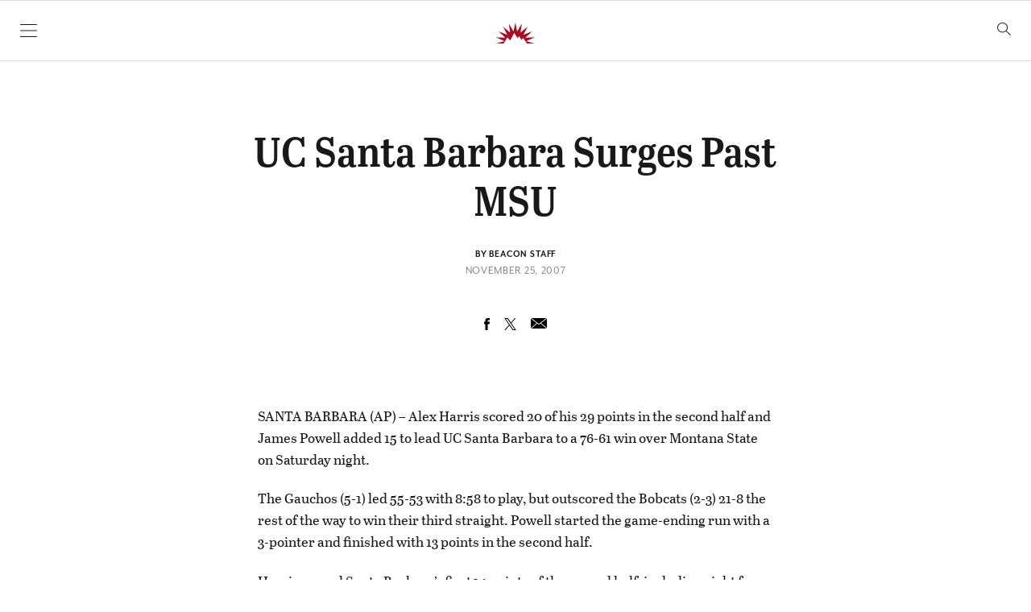

--- FILE ---
content_type: text/html; charset=UTF-8
request_url: https://flatheadbeacon.com/2007/11/25/uc-santa-barbara-surges-past-msu/
body_size: 26612
content:
<!doctype html>
<html lang="en">

    <head>
        <meta charset="UTF-8">
        <meta name="viewport" content="width=device-width, initial-scale=1, shrink-to-fit=no">

                <meta name='robots' content='index, follow, max-image-preview:large, max-snippet:-1, max-video-preview:-1' />
	<style>img:is([sizes="auto" i], [sizes^="auto," i]) { contain-intrinsic-size: 3000px 1500px }</style>
	
	<!-- This site is optimized with the Yoast SEO plugin v26.3 - https://yoast.com/wordpress/plugins/seo/ -->
	<title>UC Santa Barbara Surges Past MSU - Flathead Beacon</title>
	<link rel="canonical" href="https://flatheadbeacon.com/2007/11/25/uc-santa-barbara-surges-past-msu/" />
	<meta property="og:locale" content="en_US" />
	<meta property="og:type" content="article" />
	<meta property="og:title" content="UC Santa Barbara Surges Past MSU - Flathead Beacon" />
	<meta property="og:description" content="SANTA BARBARA (AP) &#8211; Alex Harris scored 20 of his 29 points in the second half and James Powell added 15 to lead UC Santa Barbara to a 76-61 win over Montana State on Saturday night. The Gauchos (5-1) led 55-53 with 8:58 to play, but outscored the Bobcats (2-3) 21-8 the rest of the [&hellip;]" />
	<meta property="og:url" content="https://flatheadbeacon.com/2007/11/25/uc-santa-barbara-surges-past-msu/" />
	<meta property="og:site_name" content="Flathead Beacon" />
	<meta property="article:publisher" content="https://www.facebook.com/FlatheadBeacon" />
	<meta property="article:published_time" content="2007-11-25T07:00:00+00:00" />
	<meta property="og:image" content="https://flatheadbeacon.com/wp-content/uploads/2021/03/fb-social-logo.png" />
	<meta property="og:image:width" content="1500" />
	<meta property="og:image:height" content="1500" />
	<meta property="og:image:type" content="image/png" />
	<meta name="author" content="Beacon Staff" />
	<meta name="twitter:label1" content="Written by" />
	<meta name="twitter:data1" content="Beacon Staff" />
	<meta name="twitter:label2" content="Est. reading time" />
	<meta name="twitter:data2" content="1 minute" />
	<script type="application/ld+json" class="yoast-schema-graph">{"@context":"https://schema.org","@graph":[{"@type":"Article","@id":"https://flatheadbeacon.com/2007/11/25/uc-santa-barbara-surges-past-msu/#article","isPartOf":{"@id":"https://flatheadbeacon.com/2007/11/25/uc-santa-barbara-surges-past-msu/"},"author":{"name":"Beacon Staff","@id":"https://flatheadbeacon.com/#/schema/person/9238d74f60ebed9421bdddb9efca5093"},"headline":"UC Santa Barbara Surges Past MSU","datePublished":"2007-11-25T07:00:00+00:00","mainEntityOfPage":{"@id":"https://flatheadbeacon.com/2007/11/25/uc-santa-barbara-surges-past-msu/"},"wordCount":171,"commentCount":0,"publisher":{"@id":"https://flatheadbeacon.com/#organization"},"articleSection":["Legacy Article","Sports"],"inLanguage":"en-US","potentialAction":[{"@type":"CommentAction","name":"Comment","target":["https://flatheadbeacon.com/2007/11/25/uc-santa-barbara-surges-past-msu/#respond"]}],"copyrightYear":"2007","copyrightHolder":{"@id":"https://flatheadbeacon.com/#organization"}},{"@type":"WebPage","@id":"https://flatheadbeacon.com/2007/11/25/uc-santa-barbara-surges-past-msu/","url":"https://flatheadbeacon.com/2007/11/25/uc-santa-barbara-surges-past-msu/","name":"UC Santa Barbara Surges Past MSU - Flathead Beacon","isPartOf":{"@id":"https://flatheadbeacon.com/#website"},"datePublished":"2007-11-25T07:00:00+00:00","breadcrumb":{"@id":"https://flatheadbeacon.com/2007/11/25/uc-santa-barbara-surges-past-msu/#breadcrumb"},"inLanguage":"en-US","potentialAction":[{"@type":"ReadAction","target":["https://flatheadbeacon.com/2007/11/25/uc-santa-barbara-surges-past-msu/"]}]},{"@type":"BreadcrumbList","@id":"https://flatheadbeacon.com/2007/11/25/uc-santa-barbara-surges-past-msu/#breadcrumb","itemListElement":[{"@type":"ListItem","position":1,"name":"Home","item":"https://flatheadbeacon.com/"},{"@type":"ListItem","position":2,"name":"UC Santa Barbara Surges Past MSU"}]},{"@type":"WebSite","@id":"https://flatheadbeacon.com/#website","url":"https://flatheadbeacon.com/","name":"Flathead Beacon","description":"The Flathead Beacon is a weekly print and daily online news source serving Western Montana&#039;s Flathead Valley.","publisher":{"@id":"https://flatheadbeacon.com/#organization"},"potentialAction":[{"@type":"SearchAction","target":{"@type":"EntryPoint","urlTemplate":"https://flatheadbeacon.com/?s={search_term_string}"},"query-input":{"@type":"PropertyValueSpecification","valueRequired":true,"valueName":"search_term_string"}}],"inLanguage":"en-US"},{"@type":"Organization","@id":"https://flatheadbeacon.com/#organization","name":"Flathead Beacon","url":"https://flatheadbeacon.com/","logo":{"@type":"ImageObject","inLanguage":"en-US","@id":"https://flatheadbeacon.com/#/schema/logo/image/","url":"https://flatheadbeacon.com/wp-content/uploads/2016/03/Screen-Shot-2016-03-02-at-11.40.09-AM.png","contentUrl":"https://flatheadbeacon.com/wp-content/uploads/2016/03/Screen-Shot-2016-03-02-at-11.40.09-AM.png","width":195,"height":93,"caption":"Flathead Beacon"},"image":{"@id":"https://flatheadbeacon.com/#/schema/logo/image/"},"sameAs":["https://www.facebook.com/FlatheadBeacon","https://x.com/flatheadbeacon"]},{"@type":"Person","@id":"https://flatheadbeacon.com/#/schema/person/9238d74f60ebed9421bdddb9efca5093","name":"Beacon Staff","image":{"@type":"ImageObject","inLanguage":"en-US","@id":"https://flatheadbeacon.com/#/schema/person/image/","url":"https://secure.gravatar.com/avatar/2dc30e44e0eea16a462c1c0552385f1715259dcf37fa73d9a621ee7fc0708c8e?s=96&d=mm&r=g","contentUrl":"https://secure.gravatar.com/avatar/2dc30e44e0eea16a462c1c0552385f1715259dcf37fa73d9a621ee7fc0708c8e?s=96&d=mm&r=g","caption":"Beacon Staff"},"url":"https://flatheadbeacon.com/author/flatheadbeacon/"}]}</script>
	<!-- / Yoast SEO plugin. -->


<link rel='dns-prefetch' href='//stats.wp.com' />
<link rel='dns-prefetch' href='//cloud.typography.com' />
<link rel='dns-prefetch' href='//use.typekit.net' />
<link rel="alternate" type="application/rss+xml" title="Flathead Beacon &raquo; Feed" href="https://flatheadbeacon.com/feed/" />
<link rel="alternate" type="application/rss+xml" title="Flathead Beacon &raquo; Comments Feed" href="https://flatheadbeacon.com/comments/feed/" />
<link rel="alternate" type="application/rss+xml" title="Flathead Beacon &raquo; UC Santa Barbara Surges Past MSU Comments Feed" href="https://flatheadbeacon.com/2007/11/25/uc-santa-barbara-surges-past-msu/feed/" />
		<!-- This site uses the Google Analytics by MonsterInsights plugin v9.10.0 - Using Analytics tracking - https://www.monsterinsights.com/ -->
							<script src="//www.googletagmanager.com/gtag/js?id=G-M7QZJLENM0"  data-cfasync="false" data-wpfc-render="false" type="text/javascript" async></script>
			<script data-cfasync="false" data-wpfc-render="false" type="text/javascript">
				var mi_version = '9.10.0';
				var mi_track_user = true;
				var mi_no_track_reason = '';
								var MonsterInsightsDefaultLocations = {"page_location":"https:\/\/flatheadbeacon.com\/2007\/11\/25\/uc-santa-barbara-surges-past-msu\/"};
								MonsterInsightsDefaultLocations.page_location = window.location.href;
								if ( typeof MonsterInsightsPrivacyGuardFilter === 'function' ) {
					var MonsterInsightsLocations = (typeof MonsterInsightsExcludeQuery === 'object') ? MonsterInsightsPrivacyGuardFilter( MonsterInsightsExcludeQuery ) : MonsterInsightsPrivacyGuardFilter( MonsterInsightsDefaultLocations );
				} else {
					var MonsterInsightsLocations = (typeof MonsterInsightsExcludeQuery === 'object') ? MonsterInsightsExcludeQuery : MonsterInsightsDefaultLocations;
				}

								var disableStrs = [
										'ga-disable-G-M7QZJLENM0',
									];

				/* Function to detect opted out users */
				function __gtagTrackerIsOptedOut() {
					for (var index = 0; index < disableStrs.length; index++) {
						if (document.cookie.indexOf(disableStrs[index] + '=true') > -1) {
							return true;
						}
					}

					return false;
				}

				/* Disable tracking if the opt-out cookie exists. */
				if (__gtagTrackerIsOptedOut()) {
					for (var index = 0; index < disableStrs.length; index++) {
						window[disableStrs[index]] = true;
					}
				}

				/* Opt-out function */
				function __gtagTrackerOptout() {
					for (var index = 0; index < disableStrs.length; index++) {
						document.cookie = disableStrs[index] + '=true; expires=Thu, 31 Dec 2099 23:59:59 UTC; path=/';
						window[disableStrs[index]] = true;
					}
				}

				if ('undefined' === typeof gaOptout) {
					function gaOptout() {
						__gtagTrackerOptout();
					}
				}
								window.dataLayer = window.dataLayer || [];

				window.MonsterInsightsDualTracker = {
					helpers: {},
					trackers: {},
				};
				if (mi_track_user) {
					function __gtagDataLayer() {
						dataLayer.push(arguments);
					}

					function __gtagTracker(type, name, parameters) {
						if (!parameters) {
							parameters = {};
						}

						if (parameters.send_to) {
							__gtagDataLayer.apply(null, arguments);
							return;
						}

						if (type === 'event') {
														parameters.send_to = monsterinsights_frontend.v4_id;
							var hookName = name;
							if (typeof parameters['event_category'] !== 'undefined') {
								hookName = parameters['event_category'] + ':' + name;
							}

							if (typeof MonsterInsightsDualTracker.trackers[hookName] !== 'undefined') {
								MonsterInsightsDualTracker.trackers[hookName](parameters);
							} else {
								__gtagDataLayer('event', name, parameters);
							}
							
						} else {
							__gtagDataLayer.apply(null, arguments);
						}
					}

					__gtagTracker('js', new Date());
					__gtagTracker('set', {
						'developer_id.dZGIzZG': true,
											});
					if ( MonsterInsightsLocations.page_location ) {
						__gtagTracker('set', MonsterInsightsLocations);
					}
										__gtagTracker('config', 'G-M7QZJLENM0', {"forceSSL":"true"} );
										window.gtag = __gtagTracker;										(function () {
						/* https://developers.google.com/analytics/devguides/collection/analyticsjs/ */
						/* ga and __gaTracker compatibility shim. */
						var noopfn = function () {
							return null;
						};
						var newtracker = function () {
							return new Tracker();
						};
						var Tracker = function () {
							return null;
						};
						var p = Tracker.prototype;
						p.get = noopfn;
						p.set = noopfn;
						p.send = function () {
							var args = Array.prototype.slice.call(arguments);
							args.unshift('send');
							__gaTracker.apply(null, args);
						};
						var __gaTracker = function () {
							var len = arguments.length;
							if (len === 0) {
								return;
							}
							var f = arguments[len - 1];
							if (typeof f !== 'object' || f === null || typeof f.hitCallback !== 'function') {
								if ('send' === arguments[0]) {
									var hitConverted, hitObject = false, action;
									if ('event' === arguments[1]) {
										if ('undefined' !== typeof arguments[3]) {
											hitObject = {
												'eventAction': arguments[3],
												'eventCategory': arguments[2],
												'eventLabel': arguments[4],
												'value': arguments[5] ? arguments[5] : 1,
											}
										}
									}
									if ('pageview' === arguments[1]) {
										if ('undefined' !== typeof arguments[2]) {
											hitObject = {
												'eventAction': 'page_view',
												'page_path': arguments[2],
											}
										}
									}
									if (typeof arguments[2] === 'object') {
										hitObject = arguments[2];
									}
									if (typeof arguments[5] === 'object') {
										Object.assign(hitObject, arguments[5]);
									}
									if ('undefined' !== typeof arguments[1].hitType) {
										hitObject = arguments[1];
										if ('pageview' === hitObject.hitType) {
											hitObject.eventAction = 'page_view';
										}
									}
									if (hitObject) {
										action = 'timing' === arguments[1].hitType ? 'timing_complete' : hitObject.eventAction;
										hitConverted = mapArgs(hitObject);
										__gtagTracker('event', action, hitConverted);
									}
								}
								return;
							}

							function mapArgs(args) {
								var arg, hit = {};
								var gaMap = {
									'eventCategory': 'event_category',
									'eventAction': 'event_action',
									'eventLabel': 'event_label',
									'eventValue': 'event_value',
									'nonInteraction': 'non_interaction',
									'timingCategory': 'event_category',
									'timingVar': 'name',
									'timingValue': 'value',
									'timingLabel': 'event_label',
									'page': 'page_path',
									'location': 'page_location',
									'title': 'page_title',
									'referrer' : 'page_referrer',
								};
								for (arg in args) {
																		if (!(!args.hasOwnProperty(arg) || !gaMap.hasOwnProperty(arg))) {
										hit[gaMap[arg]] = args[arg];
									} else {
										hit[arg] = args[arg];
									}
								}
								return hit;
							}

							try {
								f.hitCallback();
							} catch (ex) {
							}
						};
						__gaTracker.create = newtracker;
						__gaTracker.getByName = newtracker;
						__gaTracker.getAll = function () {
							return [];
						};
						__gaTracker.remove = noopfn;
						__gaTracker.loaded = true;
						window['__gaTracker'] = __gaTracker;
					})();
									} else {
										console.log("");
					(function () {
						function __gtagTracker() {
							return null;
						}

						window['__gtagTracker'] = __gtagTracker;
						window['gtag'] = __gtagTracker;
					})();
									}
			</script>
							<!-- / Google Analytics by MonsterInsights -->
		<script type="text/javascript">
/* <![CDATA[ */
window._wpemojiSettings = {"baseUrl":"https:\/\/s.w.org\/images\/core\/emoji\/16.0.1\/72x72\/","ext":".png","svgUrl":"https:\/\/s.w.org\/images\/core\/emoji\/16.0.1\/svg\/","svgExt":".svg","source":{"concatemoji":"https:\/\/flatheadbeacon.com\/wp-includes\/js\/wp-emoji-release.min.js?ver=6.8.3"}};
/*! This file is auto-generated */
!function(s,n){var o,i,e;function c(e){try{var t={supportTests:e,timestamp:(new Date).valueOf()};sessionStorage.setItem(o,JSON.stringify(t))}catch(e){}}function p(e,t,n){e.clearRect(0,0,e.canvas.width,e.canvas.height),e.fillText(t,0,0);var t=new Uint32Array(e.getImageData(0,0,e.canvas.width,e.canvas.height).data),a=(e.clearRect(0,0,e.canvas.width,e.canvas.height),e.fillText(n,0,0),new Uint32Array(e.getImageData(0,0,e.canvas.width,e.canvas.height).data));return t.every(function(e,t){return e===a[t]})}function u(e,t){e.clearRect(0,0,e.canvas.width,e.canvas.height),e.fillText(t,0,0);for(var n=e.getImageData(16,16,1,1),a=0;a<n.data.length;a++)if(0!==n.data[a])return!1;return!0}function f(e,t,n,a){switch(t){case"flag":return n(e,"\ud83c\udff3\ufe0f\u200d\u26a7\ufe0f","\ud83c\udff3\ufe0f\u200b\u26a7\ufe0f")?!1:!n(e,"\ud83c\udde8\ud83c\uddf6","\ud83c\udde8\u200b\ud83c\uddf6")&&!n(e,"\ud83c\udff4\udb40\udc67\udb40\udc62\udb40\udc65\udb40\udc6e\udb40\udc67\udb40\udc7f","\ud83c\udff4\u200b\udb40\udc67\u200b\udb40\udc62\u200b\udb40\udc65\u200b\udb40\udc6e\u200b\udb40\udc67\u200b\udb40\udc7f");case"emoji":return!a(e,"\ud83e\udedf")}return!1}function g(e,t,n,a){var r="undefined"!=typeof WorkerGlobalScope&&self instanceof WorkerGlobalScope?new OffscreenCanvas(300,150):s.createElement("canvas"),o=r.getContext("2d",{willReadFrequently:!0}),i=(o.textBaseline="top",o.font="600 32px Arial",{});return e.forEach(function(e){i[e]=t(o,e,n,a)}),i}function t(e){var t=s.createElement("script");t.src=e,t.defer=!0,s.head.appendChild(t)}"undefined"!=typeof Promise&&(o="wpEmojiSettingsSupports",i=["flag","emoji"],n.supports={everything:!0,everythingExceptFlag:!0},e=new Promise(function(e){s.addEventListener("DOMContentLoaded",e,{once:!0})}),new Promise(function(t){var n=function(){try{var e=JSON.parse(sessionStorage.getItem(o));if("object"==typeof e&&"number"==typeof e.timestamp&&(new Date).valueOf()<e.timestamp+604800&&"object"==typeof e.supportTests)return e.supportTests}catch(e){}return null}();if(!n){if("undefined"!=typeof Worker&&"undefined"!=typeof OffscreenCanvas&&"undefined"!=typeof URL&&URL.createObjectURL&&"undefined"!=typeof Blob)try{var e="postMessage("+g.toString()+"("+[JSON.stringify(i),f.toString(),p.toString(),u.toString()].join(",")+"));",a=new Blob([e],{type:"text/javascript"}),r=new Worker(URL.createObjectURL(a),{name:"wpTestEmojiSupports"});return void(r.onmessage=function(e){c(n=e.data),r.terminate(),t(n)})}catch(e){}c(n=g(i,f,p,u))}t(n)}).then(function(e){for(var t in e)n.supports[t]=e[t],n.supports.everything=n.supports.everything&&n.supports[t],"flag"!==t&&(n.supports.everythingExceptFlag=n.supports.everythingExceptFlag&&n.supports[t]);n.supports.everythingExceptFlag=n.supports.everythingExceptFlag&&!n.supports.flag,n.DOMReady=!1,n.readyCallback=function(){n.DOMReady=!0}}).then(function(){return e}).then(function(){var e;n.supports.everything||(n.readyCallback(),(e=n.source||{}).concatemoji?t(e.concatemoji):e.wpemoji&&e.twemoji&&(t(e.twemoji),t(e.wpemoji)))}))}((window,document),window._wpemojiSettings);
/* ]]> */
</script>
<style id='wp-emoji-styles-inline-css' type='text/css'>

	img.wp-smiley, img.emoji {
		display: inline !important;
		border: none !important;
		box-shadow: none !important;
		height: 1em !important;
		width: 1em !important;
		margin: 0 0.07em !important;
		vertical-align: -0.1em !important;
		background: none !important;
		padding: 0 !important;
	}
</style>
<link rel='stylesheet' id='wp-block-library-css' href='https://flatheadbeacon.com/wp-includes/css/dist/block-library/style.min.css?ver=6.8.3' type='text/css' media='all' />
<style id='classic-theme-styles-inline-css' type='text/css'>
/*! This file is auto-generated */
.wp-block-button__link{color:#fff;background-color:#32373c;border-radius:9999px;box-shadow:none;text-decoration:none;padding:calc(.667em + 2px) calc(1.333em + 2px);font-size:1.125em}.wp-block-file__button{background:#32373c;color:#fff;text-decoration:none}
</style>
<link rel='stylesheet' id='mediaelement-css' href='https://flatheadbeacon.com/wp-includes/js/mediaelement/mediaelementplayer-legacy.min.css?ver=4.2.17' type='text/css' media='all' />
<link rel='stylesheet' id='wp-mediaelement-css' href='https://flatheadbeacon.com/wp-includes/js/mediaelement/wp-mediaelement.min.css?ver=6.8.3' type='text/css' media='all' />
<style id='jetpack-sharing-buttons-style-inline-css' type='text/css'>
.jetpack-sharing-buttons__services-list{display:flex;flex-direction:row;flex-wrap:wrap;gap:0;list-style-type:none;margin:5px;padding:0}.jetpack-sharing-buttons__services-list.has-small-icon-size{font-size:12px}.jetpack-sharing-buttons__services-list.has-normal-icon-size{font-size:16px}.jetpack-sharing-buttons__services-list.has-large-icon-size{font-size:24px}.jetpack-sharing-buttons__services-list.has-huge-icon-size{font-size:36px}@media print{.jetpack-sharing-buttons__services-list{display:none!important}}.editor-styles-wrapper .wp-block-jetpack-sharing-buttons{gap:0;padding-inline-start:0}ul.jetpack-sharing-buttons__services-list.has-background{padding:1.25em 2.375em}
</style>
<style id='global-styles-inline-css' type='text/css'>
:root{--wp--preset--aspect-ratio--square: 1;--wp--preset--aspect-ratio--4-3: 4/3;--wp--preset--aspect-ratio--3-4: 3/4;--wp--preset--aspect-ratio--3-2: 3/2;--wp--preset--aspect-ratio--2-3: 2/3;--wp--preset--aspect-ratio--16-9: 16/9;--wp--preset--aspect-ratio--9-16: 9/16;--wp--preset--color--black: #1A1818;--wp--preset--color--cyan-bluish-gray: #abb8c3;--wp--preset--color--white: #FFFFFF;--wp--preset--color--pale-pink: #f78da7;--wp--preset--color--vivid-red: #cf2e2e;--wp--preset--color--luminous-vivid-orange: #ff6900;--wp--preset--color--luminous-vivid-amber: #fcb900;--wp--preset--color--light-green-cyan: #7bdcb5;--wp--preset--color--vivid-green-cyan: #00d084;--wp--preset--color--pale-cyan-blue: #8ed1fc;--wp--preset--color--vivid-cyan-blue: #0693e3;--wp--preset--color--vivid-purple: #9b51e0;--wp--preset--color--red: #A70E23;--wp--preset--color--medium-gray: #888888;--wp--preset--gradient--vivid-cyan-blue-to-vivid-purple: linear-gradient(135deg,rgba(6,147,227,1) 0%,rgb(155,81,224) 100%);--wp--preset--gradient--light-green-cyan-to-vivid-green-cyan: linear-gradient(135deg,rgb(122,220,180) 0%,rgb(0,208,130) 100%);--wp--preset--gradient--luminous-vivid-amber-to-luminous-vivid-orange: linear-gradient(135deg,rgba(252,185,0,1) 0%,rgba(255,105,0,1) 100%);--wp--preset--gradient--luminous-vivid-orange-to-vivid-red: linear-gradient(135deg,rgba(255,105,0,1) 0%,rgb(207,46,46) 100%);--wp--preset--gradient--very-light-gray-to-cyan-bluish-gray: linear-gradient(135deg,rgb(238,238,238) 0%,rgb(169,184,195) 100%);--wp--preset--gradient--cool-to-warm-spectrum: linear-gradient(135deg,rgb(74,234,220) 0%,rgb(151,120,209) 20%,rgb(207,42,186) 40%,rgb(238,44,130) 60%,rgb(251,105,98) 80%,rgb(254,248,76) 100%);--wp--preset--gradient--blush-light-purple: linear-gradient(135deg,rgb(255,206,236) 0%,rgb(152,150,240) 100%);--wp--preset--gradient--blush-bordeaux: linear-gradient(135deg,rgb(254,205,165) 0%,rgb(254,45,45) 50%,rgb(107,0,62) 100%);--wp--preset--gradient--luminous-dusk: linear-gradient(135deg,rgb(255,203,112) 0%,rgb(199,81,192) 50%,rgb(65,88,208) 100%);--wp--preset--gradient--pale-ocean: linear-gradient(135deg,rgb(255,245,203) 0%,rgb(182,227,212) 50%,rgb(51,167,181) 100%);--wp--preset--gradient--electric-grass: linear-gradient(135deg,rgb(202,248,128) 0%,rgb(113,206,126) 100%);--wp--preset--gradient--midnight: linear-gradient(135deg,rgb(2,3,129) 0%,rgb(40,116,252) 100%);--wp--preset--font-size--small: 13px;--wp--preset--font-size--medium: 20px;--wp--preset--font-size--large: 36px;--wp--preset--font-size--x-large: 42px;--wp--preset--spacing--20: 0.44rem;--wp--preset--spacing--30: 0.67rem;--wp--preset--spacing--40: 1rem;--wp--preset--spacing--50: 1.5rem;--wp--preset--spacing--60: 2.25rem;--wp--preset--spacing--70: 3.38rem;--wp--preset--spacing--80: 5.06rem;--wp--preset--shadow--natural: 6px 6px 9px rgba(0, 0, 0, 0.2);--wp--preset--shadow--deep: 12px 12px 50px rgba(0, 0, 0, 0.4);--wp--preset--shadow--sharp: 6px 6px 0px rgba(0, 0, 0, 0.2);--wp--preset--shadow--outlined: 6px 6px 0px -3px rgba(255, 255, 255, 1), 6px 6px rgba(0, 0, 0, 1);--wp--preset--shadow--crisp: 6px 6px 0px rgba(0, 0, 0, 1);}:where(.is-layout-flex){gap: 0.5em;}:where(.is-layout-grid){gap: 0.5em;}body .is-layout-flex{display: flex;}.is-layout-flex{flex-wrap: wrap;align-items: center;}.is-layout-flex > :is(*, div){margin: 0;}body .is-layout-grid{display: grid;}.is-layout-grid > :is(*, div){margin: 0;}:where(.wp-block-columns.is-layout-flex){gap: 2em;}:where(.wp-block-columns.is-layout-grid){gap: 2em;}:where(.wp-block-post-template.is-layout-flex){gap: 1.25em;}:where(.wp-block-post-template.is-layout-grid){gap: 1.25em;}.has-black-color{color: var(--wp--preset--color--black) !important;}.has-cyan-bluish-gray-color{color: var(--wp--preset--color--cyan-bluish-gray) !important;}.has-white-color{color: var(--wp--preset--color--white) !important;}.has-pale-pink-color{color: var(--wp--preset--color--pale-pink) !important;}.has-vivid-red-color{color: var(--wp--preset--color--vivid-red) !important;}.has-luminous-vivid-orange-color{color: var(--wp--preset--color--luminous-vivid-orange) !important;}.has-luminous-vivid-amber-color{color: var(--wp--preset--color--luminous-vivid-amber) !important;}.has-light-green-cyan-color{color: var(--wp--preset--color--light-green-cyan) !important;}.has-vivid-green-cyan-color{color: var(--wp--preset--color--vivid-green-cyan) !important;}.has-pale-cyan-blue-color{color: var(--wp--preset--color--pale-cyan-blue) !important;}.has-vivid-cyan-blue-color{color: var(--wp--preset--color--vivid-cyan-blue) !important;}.has-vivid-purple-color{color: var(--wp--preset--color--vivid-purple) !important;}.has-black-background-color{background-color: var(--wp--preset--color--black) !important;}.has-cyan-bluish-gray-background-color{background-color: var(--wp--preset--color--cyan-bluish-gray) !important;}.has-white-background-color{background-color: var(--wp--preset--color--white) !important;}.has-pale-pink-background-color{background-color: var(--wp--preset--color--pale-pink) !important;}.has-vivid-red-background-color{background-color: var(--wp--preset--color--vivid-red) !important;}.has-luminous-vivid-orange-background-color{background-color: var(--wp--preset--color--luminous-vivid-orange) !important;}.has-luminous-vivid-amber-background-color{background-color: var(--wp--preset--color--luminous-vivid-amber) !important;}.has-light-green-cyan-background-color{background-color: var(--wp--preset--color--light-green-cyan) !important;}.has-vivid-green-cyan-background-color{background-color: var(--wp--preset--color--vivid-green-cyan) !important;}.has-pale-cyan-blue-background-color{background-color: var(--wp--preset--color--pale-cyan-blue) !important;}.has-vivid-cyan-blue-background-color{background-color: var(--wp--preset--color--vivid-cyan-blue) !important;}.has-vivid-purple-background-color{background-color: var(--wp--preset--color--vivid-purple) !important;}.has-black-border-color{border-color: var(--wp--preset--color--black) !important;}.has-cyan-bluish-gray-border-color{border-color: var(--wp--preset--color--cyan-bluish-gray) !important;}.has-white-border-color{border-color: var(--wp--preset--color--white) !important;}.has-pale-pink-border-color{border-color: var(--wp--preset--color--pale-pink) !important;}.has-vivid-red-border-color{border-color: var(--wp--preset--color--vivid-red) !important;}.has-luminous-vivid-orange-border-color{border-color: var(--wp--preset--color--luminous-vivid-orange) !important;}.has-luminous-vivid-amber-border-color{border-color: var(--wp--preset--color--luminous-vivid-amber) !important;}.has-light-green-cyan-border-color{border-color: var(--wp--preset--color--light-green-cyan) !important;}.has-vivid-green-cyan-border-color{border-color: var(--wp--preset--color--vivid-green-cyan) !important;}.has-pale-cyan-blue-border-color{border-color: var(--wp--preset--color--pale-cyan-blue) !important;}.has-vivid-cyan-blue-border-color{border-color: var(--wp--preset--color--vivid-cyan-blue) !important;}.has-vivid-purple-border-color{border-color: var(--wp--preset--color--vivid-purple) !important;}.has-vivid-cyan-blue-to-vivid-purple-gradient-background{background: var(--wp--preset--gradient--vivid-cyan-blue-to-vivid-purple) !important;}.has-light-green-cyan-to-vivid-green-cyan-gradient-background{background: var(--wp--preset--gradient--light-green-cyan-to-vivid-green-cyan) !important;}.has-luminous-vivid-amber-to-luminous-vivid-orange-gradient-background{background: var(--wp--preset--gradient--luminous-vivid-amber-to-luminous-vivid-orange) !important;}.has-luminous-vivid-orange-to-vivid-red-gradient-background{background: var(--wp--preset--gradient--luminous-vivid-orange-to-vivid-red) !important;}.has-very-light-gray-to-cyan-bluish-gray-gradient-background{background: var(--wp--preset--gradient--very-light-gray-to-cyan-bluish-gray) !important;}.has-cool-to-warm-spectrum-gradient-background{background: var(--wp--preset--gradient--cool-to-warm-spectrum) !important;}.has-blush-light-purple-gradient-background{background: var(--wp--preset--gradient--blush-light-purple) !important;}.has-blush-bordeaux-gradient-background{background: var(--wp--preset--gradient--blush-bordeaux) !important;}.has-luminous-dusk-gradient-background{background: var(--wp--preset--gradient--luminous-dusk) !important;}.has-pale-ocean-gradient-background{background: var(--wp--preset--gradient--pale-ocean) !important;}.has-electric-grass-gradient-background{background: var(--wp--preset--gradient--electric-grass) !important;}.has-midnight-gradient-background{background: var(--wp--preset--gradient--midnight) !important;}.has-small-font-size{font-size: var(--wp--preset--font-size--small) !important;}.has-medium-font-size{font-size: var(--wp--preset--font-size--medium) !important;}.has-large-font-size{font-size: var(--wp--preset--font-size--large) !important;}.has-x-large-font-size{font-size: var(--wp--preset--font-size--x-large) !important;}
:where(.wp-block-post-template.is-layout-flex){gap: 1.25em;}:where(.wp-block-post-template.is-layout-grid){gap: 1.25em;}
:where(.wp-block-columns.is-layout-flex){gap: 2em;}:where(.wp-block-columns.is-layout-grid){gap: 2em;}
:root :where(.wp-block-pullquote){font-size: 1.5em;line-height: 1.6;}
</style>
<link rel='stylesheet' id='wp-polls-css' href='https://flatheadbeacon.com/wp-content/plugins/wp-polls/polls-css.css?ver=2.77.3' type='text/css' media='all' />
<style id='wp-polls-inline-css' type='text/css'>
.wp-polls .pollbar {
	margin: 1px;
	font-size: 8px;
	line-height: 10px;
	height: 10px;
	background: #A70E23;
	border: 1px solid #210307;
}

</style>
<link rel='stylesheet' id='typographyFonts-css' href='//cloud.typography.com/6611874/7804612/css/fonts.css?ver=6.8.3' type='text/css' media='all' />
<link rel='stylesheet' id='typekitFonts-css' href='//use.typekit.net/ryh1euu.css?ver=6.8.3' type='text/css' media='all' />
<link rel='stylesheet' id='vessel-stylesheet-css' href='https://flatheadbeacon.com/wp-content/themes/vessel/assets/css/style.css?ver=1761948742' type='text/css' media='all' />
<script type="text/javascript" src="https://flatheadbeacon.com/wp-content/plugins/google-analytics-for-wordpress/assets/js/frontend-gtag.min.js?ver=9.10.0" id="monsterinsights-frontend-script-js" async="async" data-wp-strategy="async"></script>
<script data-cfasync="false" data-wpfc-render="false" type="text/javascript" id='monsterinsights-frontend-script-js-extra'>/* <![CDATA[ */
var monsterinsights_frontend = {"js_events_tracking":"true","download_extensions":"doc,pdf,ppt,zip,xls,docx,pptx,xlsx","inbound_paths":"[]","home_url":"https:\/\/flatheadbeacon.com","hash_tracking":"false","v4_id":"G-M7QZJLENM0"};/* ]]> */
</script>
<script type="text/javascript" src="https://flatheadbeacon.com/wp-includes/js/jquery/jquery.min.js?ver=3.7.1" id="jquery-core-js"></script>
<script type="text/javascript" src="https://flatheadbeacon.com/wp-includes/js/jquery/jquery-migrate.min.js?ver=3.4.1" id="jquery-migrate-js"></script>
<link rel="https://api.w.org/" href="https://flatheadbeacon.com/wp-json/" /><link rel="alternate" title="JSON" type="application/json" href="https://flatheadbeacon.com/wp-json/wp/v2/posts/1141" /><link rel='shortlink' href='https://flatheadbeacon.com/?p=1141' />
<link rel="alternate" title="oEmbed (JSON)" type="application/json+oembed" href="https://flatheadbeacon.com/wp-json/oembed/1.0/embed?url=https%3A%2F%2Fflatheadbeacon.com%2F2007%2F11%2F25%2Fuc-santa-barbara-surges-past-msu%2F" />
<link rel="alternate" title="oEmbed (XML)" type="text/xml+oembed" href="https://flatheadbeacon.com/wp-json/oembed/1.0/embed?url=https%3A%2F%2Fflatheadbeacon.com%2F2007%2F11%2F25%2Fuc-santa-barbara-surges-past-msu%2F&#038;format=xml" />
	<style>img#wpstats{display:none}</style>
		<link rel="pingback" href="https://flatheadbeacon.com/xmlrpc.php">
<meta name="mobile-web-app-capable" content="yes">
<meta name="apple-mobile-web-app-capable" content="yes">
<meta name="apple-mobile-web-app-title" content="Flathead Beacon - The Flathead Beacon is a weekly print and daily online news source serving Western Montana&#039;s Flathead Valley.">
		<style>
			.algolia-search-highlight {
				background-color: #fffbcc;
				border-radius: 2px;
				font-style: normal;
			}
		</style>
		
        <!-- Scripts -->
        <script src="https://cdn.jsdelivr.net/gh/alpinejs/alpine@v2.8.0/dist/alpine.min.js" defer></script>
        <script nomodule src="https://cdn.jsdelivr.net/gh/alpinejs/alpine@v2.x.x/dist/alpine-ie11.min.js" defer></script>

        <!-- DFP Ads -->
        <script async src="https://securepubads.g.doubleclick.net/tag/js/gpt.js"></script>
                <!-- Beacon Ad Changes - 2021-04-27 -->
                 <script>
            // DFP
            var googletag = googletag || {};
            googletag.cmd = googletag.cmd || [];
            var gptAdSlots = [];
            googletag.cmd.push(function () {

                var rosAdSizes = googletag.sizeMapping()
                        .addSize([1024, 0], [970, 250])
                        .addSize([768, 0], [728, 90])
                        .addSize([512, 0], [512, 512])
                        .addSize([0, 0], [320, 320])
                        //.addSize([0, 0], [320, 50])
                        .build();
                    gptAdSlots[6] = googletag.defineSlot('/1205862/Articles_Leaderboard', [
                        [320, 320],
                        [512, 512],
                        [970, 250],
                        [728, 90]
                    ], 'div-gpt-ad-1674587304967-0').defineSizeMapping(rosAdSizes).addService(googletag.pubads());
                    var sidebarAdSizes = googletag.sizeMapping()
                            .addSize([1024, 0], [300, 600])
                            .addSize([0, 0], [])
                            .build();

                    gptAdSlots[4] = googletag.defineSlot('/1205862/FlatheadMedia_HalfPage_ROS', [300, 600], 'div-gpt-ad-1464884580983-0').defineSizeMapping(sidebarAdSizes).addService(googletag.pubads());

                // NEW INIT
                googletag.pubads().enableSingleRequest();
                googletag.pubads().collapseEmptyDivs();
                googletag.pubads().setTargeting('Category', []).setTargeting('Article', []);
                googletag.enableServices();

            });

            if (window.addEventListener) {
                window.addEventListener("resize", browserResize);
            } else if (window.attachEvent) {
                window.attachEvent("onresize", browserResize);
            }
            var InitialResize = window.innerWidth;

            function browserResize() {
                var afterResize = window.innerWidth;
                if (
                        (InitialResize < (1024) && afterResize >= (1024)) ||
                        (InitialResize >= (1024) && afterResize < (1024)) ||
                        (InitialResize < (768) && afterResize >= (768)) ||
                        (InitialResize >= (768) && afterResize < (768)) ||
                        (InitialResize < (512) && afterResize >= (512)) ||
                        (InitialResize >= (512) && afterResize < (512)) ||
                        (InitialResize < (320) && afterResize >= (320)) ||
                        (InitialResize >= (320) && afterResize < (320))
                        )
                {
                    InitialResize = afterResize;
                    // console.log( InitialResize = afterResize );

                    googletag.cmd.push(function () {
                        googletag.pubads().refresh([gptAdSlots[0]]);
                        googletag.pubads().refresh([gptAdSlots[1]]);
                        googletag.pubads().refresh([gptAdSlots[2]]);
                        googletag.pubads().refresh([gptAdSlots[3]]);
                        googletag.pubads().refresh([gptAdSlots[4]]);
                        googletag.pubads().refresh([gptAdSlots[6]]);
                    });

                }

            }
        </script>
        <!-- Facebook Pixel Code -->
        <script>
            !function (f, b, e, v, n, t, s)
            {
                if (f.fbq)
                    return;
                n = f.fbq = function () {
                    n.callMethod ?
                            n.callMethod.apply(n, arguments) : n.queue.push(arguments)
                };
                if (!f._fbq)
                    f._fbq = n;
                n.push = n;
                n.loaded = !0;
                n.version = '2.0';
                n.queue = [];
                t = b.createElement(e);
                t.async = !0;
                t.src = v;
                s = b.getElementsByTagName(e)[0];
                s.parentNode.insertBefore(t, s)
            }(window, document, 'script',
                    'https://connect.facebook.net/en_US/fbevents.js');
            fbq('init', '175068141247464');
            fbq('track', 'PageView');
        </script>
    <noscript><img height="1" width="1" style="display:none"
                   src="https://www.facebook.com/tr?id=175068141247464&ev=PageView&noscript=1"
                   /></noscript>
    <!-- End Facebook Pixel Code -->
</head>


<!-- Sectioning Guidelines -->
<!-- https://developer.mozilla.org/en-US/docs/Web/Guide/HTML/Using_HTML_sections_and_outlines -->

<body class="wp-singular post-template-default single single-post postid-1141 single-format-standard wp-embed-responsive wp-theme-vessel antialiased bg-white text-gray-900 page-loading" id="top">

    <!-- ############################ -->
    <!--          HOME AD 1           -->
    <!-- ############################ -->

    
    <!-- ############################ -->
    <!--            HEADER            -->
    <!-- ############################ -->

    <div class="border-gray-200 border-b xl:border-t px-6">

        <header>

            <!-- Top Header -->
            <div class="py-5 flex relative max-w-2xl mx-auto h-auto box-content">

                <div class="w-1/3 flex flex-col justify-center">

                    <a href="#main" class="sr-only focus:not-sr-only focus:absolute focus:p-2 xl:focus:px-4 bg-red-500 text-white tracking-wide font-semibold leading-19px uppercase border border-transparent rounded focus:outline-none focus:shadow-outline-red focus:border-red-500 z-40">
                        Skip to content
                    </a>

                    <div class="flex items-center">

                        <div x-data="{ open: false, accessibility: false }" x-on:keydown.window.tab="accessibility = true" x-on:keydown.window.shift.arrow-left="open = !open, accessibility = true, returnToTop()" @keydown.window.escape="open = false" @click.away="open = false" class="relative">

                            <!-- Lines/Hamburger -->
                            <button type="button" @click="open = !open" aria-haspopup="true" x-bind:aria-expanded="open" aria-expanded="true" id="navigation-menu" class="flex items-center -ml-2 p-2 border border-transparent rounded focus:outline-none focus:shadow-outline-red focus:border-red-500 active:bg-gray-50 active:text-gray-800" aria-label="Open flyout menu">
                                <svg xmlns="http://www.w3.org/2000/svg" width="20.577" height="16" viewBox="0 0 20.577 16">
                                <g fill="none" stroke="#1a1818" stroke-linecap="round">
                                <path data-name="Line 1" d="M.5.5h19.577" />
                                <path data-name="Line 2" d="M.5 8h19.577" />
                                <path data-name="Line 3" d="M.5 15.5h19.577" />
                                </g>
                                </svg>
                            </button>

                            <div x-show="open" x-description="Navigation panel, show/hide based on menu state." x-transition:enter="transition ease-out duration-100" x-transition:enter-start="transform opacity-0 scale-95" x-transition:enter-end="transform opacity-100 scale-100" x-transition:leave="transition ease-in duration-75" x-transition:leave-start="transform opacity-100 scale-100" x-transition:leave-end="transform opacity-0 scale-95" class="origin-top-left z-40 fixed left-0 top-0 w-full md:h-auto lg:absolute lg:-left-5 lg:-top-4 lg:w-768px" id="flyout_menu" x-cloak>

                                <div class="overflow-auto overscroll-contain scrolling-touch border border-gray-900 h-screen max-h-screen md:h-auto bg-white shadow-xs">

                                    <div x-show="accessibility" x-description="Accessibility Menu Help" class="bg-red-500 w-full py-2 px-4 text-white text-center font-semibold" x-cloak>
                                        Press <span class="bg-white rounded text-red-500 p-1 ml-2">shift</span> + <span class="bg-white rounded text-red-500 py-1 px-2 mr-2">◄</span> to open this menu
                                    </div>

                                    <div class="p-4" role="menu" aria-orientation="vertical" aria-labelledby="navigation-menu">

                                        <div class="relative flex items-center border-gray-200 border-b pb-3 mx-2">
                                            <button type="button" @click="open = false" class="-ml-2 p-2 border border-transparent rounded focus:outline-none focus:shadow-outline-red focus:border-red-500" aria-label="Close flyout menu">
                                                <!-- Close Icon -->
                                                <svg xmlns="http://www.w3.org/2000/svg" class="" width="16" height="16" viewBox="0 0 16 16" fill="none">
                                                <path d="M1 1l13.843 13.843M1 14.843L14.843 1" stroke="#1A1818" stroke-linecap="round" />
                                                </svg>
                                            </button>
                                            <div class="flex-grow text-right">
                                                                                                                                                <a href="https://flatheadbeacon.com/support/?utm_source=website&utm_medium=button&utm_campaign=menu" class="-mr-2 p-2 text-red-500 text-sm border border-transparent rounded focus:outline-none focus:shadow-outline-red focus:border-red-500">Support Our Work</a>
                                            </div>
                                        </div>

                                                                                    <div class="flex flex-wrap py-4">
                                                <a href="https://flatheadbeacon.com/section/news-features/" class="w-1/2 md:w-1/3 block truncate p-2 my-1 mx-0 text-sm leading-5 text-gray-700 hover:text-red-500 border border-transparent rounded focus:outline-none focus:shadow-outline-red focus:border-red-500 focus:text-red-500 transition-color duration-300 ease-in-out" role="menuitem">News &amp; Features</a>
<a href="https://flatheadbeacon.com/section/outdoors/" class="w-1/2 md:w-1/3 block truncate p-2 my-1 mx-0 text-sm leading-5 text-gray-700 hover:text-red-500 border border-transparent rounded focus:outline-none focus:shadow-outline-red focus:border-red-500 focus:text-red-500 transition-color duration-300 ease-in-out" role="menuitem">Outdoors</a>
<a href="https://flatheadbeacon.com/section/sports/" class="w-1/2 md:w-1/3 block truncate p-2 my-1 mx-0 text-sm leading-5 text-gray-700 hover:text-red-500 border border-transparent rounded focus:outline-none focus:shadow-outline-red focus:border-red-500 focus:text-red-500 transition-color duration-300 ease-in-out" role="menuitem">Sports</a>
<a href="https://flatheadbeacon.com/section/arts-entertainment/" class="w-1/2 md:w-1/3 block truncate p-2 my-1 mx-0 text-sm leading-5 text-gray-700 hover:text-red-500 border border-transparent rounded focus:outline-none focus:shadow-outline-red focus:border-red-500 focus:text-red-500 transition-color duration-300 ease-in-out" role="menuitem">Arts</a>
<a href="https://flatheadbeacon.com/section/opinion/" class="w-1/2 md:w-1/3 block truncate p-2 my-1 mx-0 text-sm leading-5 text-gray-700 hover:text-red-500 border border-transparent rounded focus:outline-none focus:shadow-outline-red focus:border-red-500 focus:text-red-500 transition-color duration-300 ease-in-out" role="menuitem">Opinion</a>
<a href="https://www.flatheadevents.net/" class="w-1/2 md:w-1/3 block truncate p-2 my-1 mx-0 text-sm leading-5 text-gray-700 hover:text-red-500 border border-transparent rounded focus:outline-none focus:shadow-outline-red focus:border-red-500 focus:text-red-500 transition-color duration-300 ease-in-out" role="menuitem">Events</a>
<a href="/newsletters/" class="w-1/2 md:w-1/3 block truncate p-2 my-1 mx-0 text-sm leading-5 text-gray-700 hover:text-red-500 border border-transparent rounded focus:outline-none focus:shadow-outline-red focus:border-red-500 focus:text-red-500 transition-color duration-300 ease-in-out" role="menuitem">Daily Roundup</a>
<a href="https://flatheadbeacon.com/newsletter/" class="w-1/2 md:w-1/3 block truncate p-2 my-1 mx-0 text-sm leading-5 text-gray-700 hover:text-red-500 border border-transparent rounded focus:outline-none focus:shadow-outline-red focus:border-red-500 focus:text-red-500 transition-color duration-300 ease-in-out" role="menuitem">Newsletters</a>
<a href="https://glaciernationalparkprints.com/" class="w-1/2 md:w-1/3 block truncate p-2 my-1 mx-0 text-sm leading-5 text-gray-700 hover:text-red-500 border border-transparent rounded focus:outline-none focus:shadow-outline-red focus:border-red-500 focus:text-red-500 transition-color duration-300 ease-in-out" role="menuitem">Glacier Park Prints</a>
<a href="https://flatheadbeacon.com/section/flathead-living-magazine/" class="w-1/2 md:w-1/3 block truncate p-2 my-1 mx-0 text-sm leading-5 text-gray-700 hover:text-red-500 border border-transparent rounded focus:outline-none focus:shadow-outline-red focus:border-red-500 focus:text-red-500 transition-color duration-300 ease-in-out" role="menuitem">Flathead Living</a>
<a href="/latest-glacier-journal/" class="w-1/2 md:w-1/3 block truncate p-2 my-1 mx-0 text-sm leading-5 text-gray-700 hover:text-red-500 border border-transparent rounded focus:outline-none focus:shadow-outline-red focus:border-red-500 focus:text-red-500 transition-color duration-300 ease-in-out" role="menuitem">Glacier Journal</a>
<a href="https://flatheadbeacon.com/section/sponsored/" class="w-1/2 md:w-1/3 block truncate p-2 my-1 mx-0 text-sm leading-5 text-gray-700 hover:text-red-500 border border-transparent rounded focus:outline-none focus:shadow-outline-red focus:border-red-500 focus:text-red-500 transition-color duration-300 ease-in-out" role="menuitem">Sponsored</a>
<a href="https://flatheadbeacon.com/section/police-blotter/" class="w-1/2 md:w-1/3 block truncate p-2 my-1 mx-0 text-sm leading-5 text-gray-700 hover:text-red-500 border border-transparent rounded focus:outline-none focus:shadow-outline-red focus:border-red-500 focus:text-red-500 transition-color duration-300 ease-in-out" role="menuitem">Police Blotter</a>
<a href="https://flatheadbeacon.com/polls/" class="w-1/2 md:w-1/3 block truncate p-2 my-1 mx-0 text-sm leading-5 text-gray-700 hover:text-red-500 border border-transparent rounded focus:outline-none focus:shadow-outline-red focus:border-red-500 focus:text-red-500 transition-color duration-300 ease-in-out" role="menuitem">Reader Poll</a>
<a href="/galleries/" class="w-1/2 md:w-1/3 block truncate p-2 my-1 mx-0 text-sm leading-5 text-gray-700 hover:text-red-500 border border-transparent rounded focus:outline-none focus:shadow-outline-red focus:border-red-500 focus:text-red-500 transition-color duration-300 ease-in-out" role="menuitem">Photos &#038; Video</a>
<a href="https://flatheadbeacon.com/previous-editions/" class="w-1/2 md:w-1/3 block truncate p-2 my-1 mx-0 text-sm leading-5 text-gray-700 hover:text-red-500 border border-transparent rounded focus:outline-none focus:shadow-outline-red focus:border-red-500 focus:text-red-500 transition-color duration-300 ease-in-out" role="menuitem">Recent Publications</a>
<a href="/public-notices/" class="w-1/2 md:w-1/3 block truncate p-2 my-1 mx-0 text-sm leading-5 text-gray-700 hover:text-red-500 border border-transparent rounded focus:outline-none focus:shadow-outline-red focus:border-red-500 focus:text-red-500 transition-color duration-300 ease-in-out" role="menuitem">Public Notices</a>
<a href="/section/podcasts/" class="w-1/2 md:w-1/3 block truncate p-2 my-1 mx-0 text-sm leading-5 text-gray-700 hover:text-red-500 border border-transparent rounded focus:outline-none focus:shadow-outline-red focus:border-red-500 focus:text-red-500 transition-color duration-300 ease-in-out" role="menuitem">Podcasts</a>
<a href="https://flatheadbeacon.com/about-us/" class="w-1/2 md:w-1/3 block truncate p-2 my-1 mx-0 text-sm leading-5 text-gray-700 hover:text-red-500 border border-transparent rounded focus:outline-none focus:shadow-outline-red focus:border-red-500 focus:text-red-500 transition-color duration-300 ease-in-out" role="menuitem">About Us</a>
<a href="/advertise/" class="w-1/2 md:w-1/3 block truncate p-2 my-1 mx-0 text-sm leading-5 text-gray-700 hover:text-red-500 border border-transparent rounded focus:outline-none focus:shadow-outline-red focus:border-red-500 focus:text-red-500 transition-color duration-300 ease-in-out" role="menuitem">Advertise</a>
<a href="https://flatheadbeacon.com/contact/" class="w-1/2 md:w-1/3 block truncate p-2 my-1 mx-0 text-sm leading-5 text-gray-700 hover:text-red-500 border border-transparent rounded focus:outline-none focus:shadow-outline-red focus:border-red-500 focus:text-red-500 transition-color duration-300 ease-in-out" role="menuitem">Contact Us</a>
                                            </div>
                                        
                                        <div class="flex justify-center border-gray-200 border-t pt-4 mx-2">

                                            
    <!-- Instagram -->
    <a href="http://instagram.com/flatheadbeacon" target="_blank" class="m-0 p-2 group border border-transparent rounded focus:outline-none focus:shadow-outline-red focus:border-red-500">
      <svg xmlns="http://www.w3.org/2000/svg" class="text-gray-900 group-hover:text-red-500 group-focus:text-red-500" width="15.118" height="15.118" viewBox="0 0 15.118 15.118">
        <g fill="currentColor">
          <circle cx="2.525" cy="2.525" transform="translate(5.034 5.034)" r="2.525" />
          <path d="M10.998 0H4.12A4.12 4.12 0 000 4.12v6.878a4.12 4.12 0 004.12 4.12h6.878a4.12 4.12 0 004.12-4.12V4.12A4.12 4.12 0 0010.998 0zM7.559 11.779a4.22 4.22 0 114.22-4.22 4.22 4.22 0 01-4.22 4.22zm5.055-8.446a.828.828 0 11.828-.828.828.828 0 01-.833.828z" />
        </g>
      </svg>
    </a>

  
    <!-- Facebook -->
    <a href="https://www.facebook.com/FlatheadBeacon" target="_blank" class="m-0 p-2 group border border-transparent rounded focus:outline-none focus:shadow-outline-red focus:border-red-500">
      <svg xmlns="http://www.w3.org/2000/svg" class="text-gray-900 group-hover:text-red-500 group-focus:text-red-500" width="7.119" height="15.221" viewBox="0 0 7.119 15.221">
        <path d="M4.699 4.559V3.337a.64.64 0 01.669-.727h1.709V0H4.724a2.96 2.96 0 00-3.2 3.188v1.371H.004v3.048H1.54v7.615h3.044V7.607h2.255l.1-1.2.182-1.85z" fill="currentColor" fill-rule="evenodd" />
      </svg>
    </a>

  
    <!-- Twitter -->
    <a href="https://twitter.com/flatheadbeacon" target="_blank" class="m-0 p-2 group border border-transparent rounded focus:outline-none focus:shadow-outline-red focus:border-red-500 fb-social-icons">
<!--            <svg xmlns="http://www.w3.org/2000/svg" class="text-gray-900 group-hover:text-red-500 group-focus:text-red-500" width="18.461" height="14.767" viewBox="0 0 18.461 14.767">
                <path d="M18.461 1.752a8.078 8.078 0 01-2.172.591A3.736 3.736 0 0017.96.275a7.712 7.712 0 01-2.413.911A3.775 3.775 0 0012.774.005a3.763 3.763 0 00-3.785 3.724 3.9 3.9 0 00.111.851A10.752 10.752 0 011.291.685a3.762 3.762 0 00-.52 1.872 3.726 3.726 0 001.681 3.1 3.665 3.665 0 01-1.711-.461v.05a3.526 3.526 0 00.26 1.341 3.776 3.776 0 002.784 2.3 3.725 3.725 0 01-1 .14 3.372 3.372 0 01-.711-.08 3.819 3.819 0 003.535 2.6 7.66 7.66 0 01-4.7 1.592c-.31 0-.6-.02-.911-.05a10.93 10.93 0 005.807 1.672 10.536 10.536 0 0010.521-8.349 10.242 10.242 0 00.25-2.252v-.481a7.831 7.831 0 001.882-1.932z" fill="currentColor" fill-rule="evenodd" />
            </svg>-->
            <svg width="15px" height="15px" viewBox="0 0 1200 1227" fill="none" xmlns="http://www.w3.org/2000/svg" class="text-gray-900 group-hover:text-red-500 group-focus:text-red-500">
                <path d="M714.163 519.284L1160.89 0H1055.03L667.137 450.887L357.328 0H0L468.492 681.821L0 1226.37H105.866L515.491 750.218L842.672 1226.37H1200L714.137 519.284H714.163ZM569.165 687.828L521.697 619.934L144.011 79.6944H306.615L611.412 515.685L658.88 583.579L1055.08 1150.3H892.476L569.165 687.854V687.828Z" fill="#000000"/>
            </svg>

        </a>

  <a href="https://apple.news/T90n6mW2RR_imD5OPo4rSzw" target="_blank" alt="Apple News" class="m-0 p-2 group border border-transparent rounded focus:outline-none focus:shadow-outline-red focus:border-red-500 fb-social-icons">
      <svg version="1.1" id="Apple_News_App_Icon_blk" class="text-gray-900 group-hover:text-red-500 group-focus:text-red-500" xmlns="http://www.w3.org/2000/svg" xmlns:xlink="http://www.w3.org/1999/xlink"
           x="0px" y="0px" width="16px" height="16px" viewBox="0 0 361 361" style="enable-background:new 0 0 361 361;"
           xml:space="preserve" alt="Apple News">
          <path d="M359.99652,112.58435c0-4.29785,0.00348-8.59747-0.02289-12.89532c-0.02283-3.62109-0.065-7.24042-0.16168-10.86151
                c-0.21448-7.88733-0.67847-15.8432-2.08112-23.64435c-1.42365-7.9137-3.74548-15.27893-7.40674-22.46838
                c-3.5979-7.06635-8.29962-13.53162-13.90826-19.13904c-5.60693-5.60565-12.07507-10.30426-19.14264-13.90253
                c-7.19403-3.6615-14.56567-5.98535-22.48566-7.40741c-7.80048-1.401-15.75562-1.86505-23.64398-2.07776
                c-3.62073-0.09845-7.24152-0.14062-10.86401-0.16168C255.98029,0,251.68109,0.00171,247.38013,0.00171L197.99182,0h-36.01611
                l-49.36902,0.00348c-4.29742,0-8.59668-0.00348-12.8941,0.02289c-3.62079,0.02283-7.23981,0.065-10.86053,0.16168
                c-7.8866,0.21448-15.8418,0.67853-23.64221,2.0813C57.29688,3.69318,49.93231,6.0152,42.74347,9.67676
                c-7.06573,3.59821-13.5304,8.30035-19.13733,13.90955C18.00098,29.19373,13.3028,35.66248,9.7049,42.73065
                c-3.66119,7.1947-5.9848,14.56696-7.40674,22.48767c-1.40088,7.80121-1.86493,15.75702-2.07758,23.64612
                c-0.09845,3.62109-0.14062,7.24219-0.16168,10.86505c-0.02637,4.29956-0.02466,8.59918-0.02466,12.90057l-0.00171,49.39276
                L0,198.00964l0.00348,49.37347c0,4.29785-0.00348,8.59747,0.02289,12.89532c0.02283,3.62109,0.065,7.24042,0.16168,10.86151
                c0.21448,7.88733,0.67847,15.84314,2.08112,23.64435c1.42365,7.91364,3.74548,15.27887,7.40674,22.46832
                c3.5979,7.06641,8.29962,13.53168,13.90826,19.1391c5.60693,5.60565,12.07507,10.30426,19.14264,13.90253
                c7.19403,3.6615,14.56567,5.98535,22.48566,7.40741c7.80048,1.401,15.75562,1.86505,23.64398,2.07776
                c3.62073,0.09845,7.24152,0.14062,10.86401,0.16168c4.29926,0.02637,8.59845,0.02466,12.89941,0.02466l49.38831,0.00171
                L198.05682,360l49.36896-0.00354c4.29749,0,8.59668,0.00354,12.89417-0.02283c3.62079-0.02289,7.23975-0.06506,10.86053-0.16174
                c7.8866-0.21442,15.84174-0.67853,23.64221-2.08124c7.91296-1.42383,15.27753-3.74591,22.46631-7.40741
                c7.0658-3.59827,13.53046-8.30042,19.13733-13.90961c5.60516-5.60742,10.30341-12.07617,13.90131-19.14429
                c3.66119-7.19476,5.9848-14.56702,7.40674-22.48773c1.40088-7.80115,1.86487-15.75702,2.07758-23.64606
                c0.09839-3.62109,0.14062-7.24219,0.16168-10.86505c0.02637-4.29962,0.0246-8.59924,0.0246-12.90057L360,197.97711v-36.01935
                L359.99652,112.58435z M192.35278,76.875h62.67316l8.56824,0.00031c0.74597,0,1.49194-0.00037,2.23792,0.00415
                c0.62836,0.00391,1.25659,0.01111,1.88483,0.02808c1.36823,0.03699,2.74854,0.11761,4.10162,0.3609
                c1.37402,0.24695,2.65289,0.65021,3.90118,1.28601c1.22614,0.62463,2.34808,1.44043,3.32098,2.41382
                c0.97296,0.97339,1.78851,2.09613,2.41284,3.32312c0.63513,1.24829,1.03802,2.52704,1.28485,3.90088
                c0.24335,1.35437,0.32404,2.73572,0.36096,4.10529c0.01703,0.62848,0.02429,1.25702,0.02808,1.88568
                c0.00452,0.74634,0.00421,1.49268,0.00421,2.23895l0.00024,8.57245v62.66766c0,1.80176-2.42157,2.39001-3.24384,0.78693
                c-19.6405-38.29102-50.03455-68.68787-88.32208-88.33002C189.96301,79.29681,190.55121,76.875,192.35278,76.875z M167.67975,283.125
                h-62.67316l-8.5683-0.00031c-0.74591,0-1.49188,0.00031-2.23785-0.00421c-0.62836-0.00385-1.25659-0.01111-1.88483-0.02802
                c-1.36829-0.03705-2.7486-0.11768-4.10168-0.3609c-1.37402-0.24701-2.65283-0.65021-3.90112-1.28601
                c-1.2262-0.62469-2.34808-1.44049-3.32098-2.41382c-0.97296-0.97345-1.78851-2.09619-2.4129-3.32312
                c-0.63507-1.24829-1.03796-2.52704-1.28485-3.90094c-0.24329-1.35437-0.32397-2.73572-0.3609-4.10529
                c-0.01703-0.62842-0.02429-1.25696-0.02814-1.88568c-0.00446-0.74628-0.00415-1.49255-0.00415-2.23895l-0.00031-8.57245v-62.66766
                c0-1.8017,2.42157-2.38995,3.2439-0.78687c19.64044,38.29095,50.03455,68.68781,88.32208,88.33008
                C170.06958,280.70325,169.48132,283.125,167.67975,283.125z M283.13177,263.58539c0,0.74585,0.00037,1.49225-0.00427,2.23804
                c-0.00385,0.62878-0.01117,1.25659-0.02789,1.88489c-0.03705,1.36841-0.11786,2.74878-0.36096,4.10217
                c-0.24689,1.37396-0.65002,2.65302-1.28601,3.90192c-0.62451,1.22577-1.44019,2.34766-2.41339,3.32086
                c-0.97351,0.97308-2.09607,1.78857-3.323,2.41321c-1.24811,0.63513-2.52673,1.03772-3.90057,1.28467
                c-1.35406,0.24347-2.73547,0.32404-4.10486,0.36102c-0.62842,0.01715-1.2569,0.02435-1.88538,0.02808
                c-0.74628,0.00458-1.49268,0.0047-2.23877,0.0047H237.8374c-5.24506-0.00012-7.9292-0.97321-11.87524-4.91925L81.81934,134.0498
                c-3.89667-3.89722-4.91876-6.61902-4.91876-11.87616l0.00012-25.75909c-0.00006-0.74573-0.00031-1.49225,0.00427-2.23804
                c0.00391-0.62878,0.01117-1.25653,0.02789-1.88483c0.03711-1.36847,0.11786-2.74878,0.36096-4.10217
                c0.24689-1.37402,0.65002-2.65308,1.28607-3.90186c0.62439-1.22577,1.44006-2.34778,2.41339-3.32092
                c0.97351-0.97308,2.09607-1.78857,3.323-2.41321c1.24805-0.63513,2.52661-1.03772,3.90057-1.28473
                c1.354-0.24347,2.73535-0.32404,4.1048-0.36102c0.62842-0.01715,1.2569-0.02435,1.88544-0.02802
                c0.74628-0.00464,1.49261-0.0047,2.23871-0.0047h25.74927c5.24506,0.00006,7.9292,0.97314,11.87524,4.91925l144.14282,144.15582
                c3.89673,3.89734,4.91882,6.61902,4.91882,11.87622L283.13177,263.58539z"/>
      </svg>
  </a>
  
                                        </div>
                                    </div>
                                </div>
                            </div>
                        </div>

                        
                    </div>
                </div>

                <div class="w-1/3 flex justify-center items-end">
                    <a href="https://flatheadbeacon.com/" class="p-2 -m-2 border border-transparent rounded focus:outline-none focus:shadow-outline-red focus:border-red-500">
                                                    <!-- Primary FB Icon -->
                            <svg width="49" height="26" viewBox="0 0 49 26" fill="none" xmlns="http://www.w3.org/2000/svg">
                            <path d="M48.813 18.2617L37.2817 18.8568L45.539 10.9644L34.832 15.1885L40.019 5.10285L31.2947 12.4936L32.8529 1.31149L27.0537 11.0731L24.8151 0L22.5731 11.0731L16.7754 1.31149L18.331 12.4936L9.60663 5.10285L14.7955 15.1889L4.08394 10.9644L12.3436 18.8568L0.813004 18.2613L11.2438 23.1048L0.878832 25.9981H10.4167L14.7742 18.4782L18.4185 22.2026L23.3855 12.9726L27.8553 19.6114L29.3597 16.698L32.6593 21.7153L34.4793 19.1245L39.1694 26H48.7441L38.3853 23.1067L48.813 18.2617Z" fill="#A70E23" />
                            </svg>
                                            </a>
                                                        </div>

                <div class="w-1/3 flex flex-col justify-center font-mr-eaves leading-19px">
                    <div class="flex flex-col justify-end items-end" style"">
                        <div class="flex justify-end items-center">
                                                                                    
                            <div x-data="{ searchOpen: false }" x-init="
                                 $watch('searchOpen', value => {
                                 if (value === true) { document.body.classList.add('overflow-hidden') } 
                                 else { document.body.classList.remove('overflow-hidden') }
                                 });" @keydown.window.escape="searchOpen = false">

                                <!-- Search Icon -->
                                <button type="button" @click="searchOpen = true; $nextTick(() => { document.querySelector('#search').focus(); });
                                        " class="-m-2 p-2 border border-transparent rounded focus:outline-none focus:shadow-outline-red focus:border-red-500" aria-label="Open search">
                                    <svg xmlns="http://www.w3.org/2000/svg" width="16.707" height="16.707" viewBox="0 0 16.707 16.707">
                                    <g fill="none" stroke="#1a1818">
                                    <g>
                                    <circle cx="6.5" cy="6.5" r="6.5" stroke="none" />
                                    <circle cx="6.5" cy="6.5" r="6" />
                                    </g>
                                    <path stroke-linecap="round" d="M11 11l5 5" />
                                    </g>
                                    </svg>
                                </button>

                                <div x-show="searchOpen" class="fixed z-50 inset-0 overflow-y-auto" x-cloak>
                                    <div class="flex items-end justify-center pt-6 px-6 pb-20 text-center">
                                        <div x-show="searchOpen" x-description="Background overlay, show/hide based on modal state." x-transition:enter="ease-out duration-300" x-transition:enter-start="opacity-0" x-transition:enter-end="opacity-100" x-transition:leave="ease-in duration-200" x-transition:leave-start="opacity-100" x-transition:leave-end="opacity-0" class="fixed inset-0 transition-opacity">
                                            <div class="absolute inset-0 bg-gray-500 opacity-75"></div>
                                        </div>

                                        <div x-show="searchOpen" @click.away="searchOpen = false" x-description="Modal panel, show/hide based on modal state." x-transition:enter="ease-out duration-300" x-transition:enter-start="opacity-0 translate-y-4 sm:translate-y-0 sm:scale-95" x-transition:enter-end="opacity-100 translate-y-0 sm:scale-100" x-transition:leave="ease-in duration-200" x-transition:leave-start="opacity-100 translate-y-0 sm:scale-100" x-transition:leave-end="opacity-0 translate-y-4 sm:translate-y-0 sm:scale-95" class="block align-bottom bg-white rounded-lg mx-auto pt-5 px-6 pb-6 overflow-hidden shadow-xl transform transition-all w-full max-w-screen-sm" role="dialog" aria-modal="true" aria-labelledby="modal-headline">
                                            <div class="mx-auto flex items-center justify-center">
                                                <!-- Primary FB Icon -->
                                                <svg width="49" height="26" viewBox="0 0 49 26" fill="none" xmlns="http://www.w3.org/2000/svg">
                                                <path d="M48.813 18.2617L37.2817 18.8568L45.539 10.9644L34.832 15.1885L40.019 5.10285L31.2947 12.4936L32.8529 1.31149L27.0537 11.0731L24.8151 0L22.5731 11.0731L16.7754 1.31149L18.331 12.4936L9.60663 5.10285L14.7955 15.1889L4.08394 10.9644L12.3436 18.8568L0.813004 18.2613L11.2438 23.1048L0.878832 25.9981H10.4167L14.7742 18.4782L18.4185 22.2026L23.3855 12.9726L27.8553 19.6114L29.3597 16.698L32.6593 21.7153L34.4793 19.1245L39.1694 26H48.7441L38.3853 23.1067L48.813 18.2617Z" fill="#A70E23" />
                                                </svg>
                                            </div>
                                            <div class="mt-3 text-center sm:mt-5">
                                                <form action="/" method="get">
                                                    <label for="search" class="sr-only">Search in https://flatheadbeacon.com/</label>
                                                    <input class="flex-1 rounded-md shadow-sm w-full border border-gray-200 px-4 py-2 font-mr-eaves transition ease-in-out duration-150  focus:border-red-500 focus:outline-none focus:shadow-red" type="text" name="s" id="search" placeholder="Search Flathead Beacon" autocomplete="off" value="" />
                                                </form>
                                            </div>
                                        </div>
                                    </div>
                                </div>
                            </div>
                        </div>
                                            </div>

                    
                </div>

            </div>

            
        </header>

    </div><!-- ############################ -->
<!--          SITE MAIN           -->
<!-- ############################ -->

<!-- main site wrapper | max-width 1228px -->
<main id="main" class="focus:outline-none">

    <article>

        <!-- ############################ -->
        <!--   ARTICLE HEADER SECTION     -->
        <!-- ############################ -->

        <header>

            <div class="text-center max-w-screen-xl mx-auto">
                <!-- article-leaderboard -->
                <div><!-- Beacon_ROS_Slot1_Leaderboard -->
<div id="div-gpt-ad-1674587304967-0" class="my-10 flex items-center justify-center min-h-50px md:min-h-90px lg:min-h-250px">
  <script>
    googletag.cmd.push(function() {
      googletag.display('div-gpt-ad-1674587304967-0');
    });
  </script>
</div>                </div>
                <div class=" mx-auto px-6 md:max-w-xl lg:max-w-screen-md">

                    <span class="text-red-500 uppercase text-sm tracking-widest2x font-mr-eaves mt-20 mb-4 block"></span>

                    <h1 class="font-abril-titling font-semibold text-3xl+ leading-10 md:text-5xl+ md:leading-tight-hero">
                        UC Santa Barbara Surges Past MSU                    </h1>
                    <p class="font-mr-eaves text-gray-500 leading-tight- my-6 px-4 md:px-10 md:text-base md:text-xl+ md:leading-snug"></p>

                    <span class="uppercase font-mr-eaves text-xs font-bold tracking-wider+">By Beacon Staff</span>

                    <time class="block pb-1 font-mr-eaves text-sm tracking-wider uppercase text-gray-500" datetime="2007-11-25" title="November 25, 2007">November 25, 2007</time>

                    <div class="inline-flex pt-1 text-center mt-10 mb-14">
                                      <!-- Facebook -->
              <a href="https://www.facebook.com/sharer/sharer.php?u=https%3A%2F%2Fflatheadbeacon.com%2F2007%2F11%2F25%2Fuc-santa-barbara-surges-past-msu%2F" target="_blank" class="-ml-2 -my-2 mr-1 p-2 fb_social_share_icon fb-social-icons">
                <svg xmlns="http://www.w3.org/2000/svg" class="text-gray-900" width="7.119" height="15.221" viewBox="0 0 7.119 15.221">
                  <path d="M4.699 4.559V3.337a.64.64 0 01.669-.727h1.709V0H4.724a2.96 2.96 0 00-3.2 3.188v1.371H.004v3.048H1.54v7.615h3.044V7.607h2.255l.1-1.2.182-1.85z" fill="#000" fill-rule="evenodd" />
                </svg>
              </a>

              <!-- Twitter -->
<a href="https://twitter.com/intent/tweet?url=https%3A%2F%2Fflatheadbeacon.com%2F2007%2F11%2F25%2Fuc-santa-barbara-surges-past-msu%2F&text=UC+Santa+Barbara+Surges+Past+MSU" target="_blank" class="-my-2 p-2 fb_social_share_icon fb-social-icons">
<!--    <svg xmlns="http://www.w3.org/2000/svg" class="text-gray-900" width="18.461" height="14.767" viewBox="0 0 18.461 14.767">
        <path d="M18.461 1.752a8.078 8.078 0 01-2.172.591A3.736 3.736 0 0017.96.275a7.712 7.712 0 01-2.413.911A3.775 3.775 0 0012.774.005a3.763 3.763 0 00-3.785 3.724 3.9 3.9 0 00.111.851A10.752 10.752 0 011.291.685a3.762 3.762 0 00-.52 1.872 3.726 3.726 0 001.681 3.1 3.665 3.665 0 01-1.711-.461v.05a3.526 3.526 0 00.26 1.341 3.776 3.776 0 002.784 2.3 3.725 3.725 0 01-1 .14 3.372 3.372 0 01-.711-.08 3.819 3.819 0 003.535 2.6 7.66 7.66 0 01-4.7 1.592c-.31 0-.6-.02-.911-.05a10.93 10.93 0 005.807 1.672 10.536 10.536 0 0010.521-8.349 10.242 10.242 0 00.25-2.252v-.481a7.831 7.831 0 001.882-1.932z" fill="#000" fill-rule="evenodd" />
    </svg>-->
    <svg width="15px" height="15px" viewBox="0 0 1200 1227" fill="none" xmlns="http://www.w3.org/2000/svg" class="text-gray-900">
        <path d="M714.163 519.284L1160.89 0H1055.03L667.137 450.887L357.328 0H0L468.492 681.821L0 1226.37H105.866L515.491 750.218L842.672 1226.37H1200L714.137 519.284H714.163ZM569.165 687.828L521.697 619.934L144.011 79.6944H306.615L611.412 515.685L658.88 583.579L1055.08 1150.3H892.476L569.165 687.854V687.828Z" fill="#000000"/>
    </svg>
</a>

              <!-- Envelope -->
              <a href="/cdn-cgi/l/email-protection#[base64]" target="_blank" class="-mr-2 -my-2 ml-1 p-2 fb_social_share_icon fb-social-icons">
                <svg xmlns="http://www.w3.org/2000/svg" class="text-gray-900" width="20" height="13" viewBox="0 0 20 13" fill="none">
                  <path d="M0 .55v11.874l7.213-6.249L0 .55zM19.291 0H.71L10 7.25 19.291 0z" fill="#000" />
                  <path d="M10.27 8.142a.436.436 0 01-.54 0L7.91 6.721.66 13h18.695l-7.265-6.279-1.821 1.421zM12.787 6.175L20 12.424V.55l-7.213 5.625z" fill="#000" />
                </svg>
              </a>                    </div>

                </div>

                
            </div>

        </header>

        <section>

            
                    <div class="font-abril-text relative mx-auto px-6 pt-9 box-content prose variable-width">

                        <p>SANTA BARBARA (AP) &#8211; Alex Harris scored 20 of his 29 points in the second half and James Powell added 15 to lead UC Santa Barbara to a 76-61 win over Montana State on Saturday night.</p>
<p>The Gauchos (5-1) led 55-53 with 8:58 to play, but outscored the Bobcats (2-3) 21-8 the rest of the way to win their third straight. Powell started the game-ending run with a 3-pointer and finished with 13 points in the second half.</p>
<p>Harris scored Santa Barbara&#8217;s first 14 points of the second half, including eight from the free throw line, to help the Gauchos break a 30-30 halftime tie.</p>
<p>Divaldo Mbunga had 17 ponts and nine rebounds for the Bobcats and he gave Montana State its final lead of the game, 29-27, on a lay-up with 42 second to play in the first half. Phil Friesen scored 16 for the Bobcats.</p>
<p>UC Santa Barbara was playing the game without its second leading scorer, Chris Devine, who was attending the funeral of a close friend in his native Alaska.</p>

                    </div>

                
                        <div class="pb-16 relative max-w-screen-xl mx-auto flex p-6 box-content">

                <section class="border-t border-gray-200 w-full pt-9 text-center" style="max-width: 640px;margin: auto;">
                    <div class="flb_footer_support" style="max-width:640px;margin:auto;">
                        <h2 class="font-abril-titling text-red-500 text-5xl- font-semibold leading-tight-hero hover:text-red-500 transition duration-300 ease-in-out">
                            Keeping you connected to Northwest Montana.                         </h2>
                        <div class="font-mr-eaves text-gray-500 text-lg+ mt-4 mb-6 leading-snug fbeacon_footer_support">
                            <p style="text-align: center;">Whether you’ve been here for decades, or you’re new to the Flathead Valley, our reporting is here to help you feel smarter and in the loop about the issues most important to Northwest Montana. With your support, we can build a more engaged, informed community.</p>
                        </div>
                        <a href="https://flatheadbeacon.com/support/?utm_source=website&utm_medium=button&utm_campaign=article_generic" target="_blank" class="inline-block mx-5 py-2 px-4 bg-red-500 text-white font-mr-eaves border border-transparent rounded focus:outline-none focus:shadow-outline-red focus:border-red-500">
                            Become a Member                        </a>
                    </div>
                </section>
                <style>
                    .fbeacon_footer_support>p {
                        margin-bottom: 1.5rem;
                        margin-top: 1rem;
                    }
                </style>
            </div>

        </section>

    </article>

</main><!-- ############################ -->
<!--            FOOTER            -->
<!-- ############################ -->

<div id="footer" class="text-xs+ lg:text-sm+ w-full px-6 bg-gray-900 text-white font-mr-eaves">
  <footer>

    <div class="relative max-w-screen-xl mx-auto p-6 box-content">

      <div class="py-9 lg:pt-14 flex items-center justify-center mx-auto" style="max-width: 554px;">

        
        <a href="https://flatheadbeacon.com/section/flathead-living-magazine/" class="border border-transparent rounded focus:outline-none focus:shadow-outline-white focus:border-white">
          <!-- Flathead Living -->
          <svg xmlns="http://www.w3.org/2000/svg" class="text-white w-full h-auto" width="139.986" height="39.989" viewBox="0 0 139.986 39.989">
            <defs>
              <clipPath id="a">
                <path fill="currentColor" d="M0 0h139.986v39.99H0z" />
              </clipPath>
            </defs>
            <g clip-path="url(#a)" fill="#fff">
              <path d="M.315 1.156A.323.323 0 010 .805C0 .56.14.42.315.42c.42 0 1.051.105 3.082.105l8.967-.07c.561 0 1.471-.174 1.751-.174.175 0 .315.174.315.455v1.051c0 1.435.176 3.853.176 4.2a.351.351 0 01-.7 0c0-2.907-.98-4.728-2.872-4.728H6.305v9.666h2.767c1.086 0 1.856-.946 1.856-2.836 0-.176.035-.351.245-.351.175 0 .245.174.245.351 0 .315-.035.945-.035 3.256s.035 2.977.035 3.258c0 .21-.07.385-.245.385-.21 0-.245-.175-.245-.385 0-1.857-.77-2.838-1.856-2.838H6.305v10.547h2.171a.351.351 0 01.351.35.36.36 0 01-.351.386c-.385 0-.875-.105-2.872-.105H3.397c-2.032 0-2.487.105-2.908.105a.358.358 0 01-.315-.386.346.346 0 01.315-.35h2.172V1.156z" />
              <path d="M29.45 21.681v1.051c0 .281-.14.455-.315.455-.28 0-1.191-.14-1.752-.14l-8.791-.106c-2.031 0-2.662.105-3.082.105-.175 0-.315-.14-.315-.386a.323.323 0 01.315-.35h2.347V1.156h-2.172a.347.347 0 01-.315-.351.357.357 0 01.315-.385c.42 0 .876.105 2.907.105h2.206c2 0 2.487-.105 2.872-.105a.36.36 0 01.351.385.351.351 0 01-.351.351H21.5v21.051h4.553c1.891 0 2.872-1.822 2.872-4.729a.35.35 0 11.7 0c0 .35-.176 2.767-.176 4.2" />
              <path d="M39.474 6.339l-2.907 8.582h5.639zM34.08 22.311h2.837a.346.346 0 01.315.35.358.358 0 01-.315.386c-.421 0-1.086-.105-3.083-.105h-.14c-2.031 0-2.662.105-3.082.105a.358.358 0 01-.315-.386.346.346 0 01.315-.35h2.557L40.559.279c.105-.175.14-.28.386-.28s.315.105.349.28l7.149 22.033h2.312a.346.346 0 01.315.35.358.358 0 01-.315.386c-.42 0-1.05-.105-3.082-.105h-2.14c-2 0-2.662.105-3.083.105-.175 0-.315-.14-.315-.386a.323.323 0 01.315-.35h2.172l-2.1-6.481h-6.235z" />
              <path d="M61.96.454c.56 0 1.506-.174 1.786-.174.175 0 .315.174.315.455v1.051c0 1.435.14 3.853.14 4.2a.322.322 0 01-.315.35.36.36 0 01-.386-.35c0-2.907-.981-4.728-2.872-4.728h-2.661v21.054h2.172a.351.351 0 01.35.35.361.361 0 01-.35.386c-.386 0-.876-.105-2.872-.105H55.06c-2.032 0-2.486.105-2.907.105a.358.358 0 01-.315-.386.346.346 0 01.315-.35h2.171V1.261h-2.662c-1.891 0-2.872 1.821-2.872 4.728a.35.35 0 11-.7 0c0-.35.175-2.767.175-4.2V.735c0-.281.14-.455.315-.455.28 0 1.191.174 1.752.174 0 0 4.518.105 5.814.07 1.3 0 5.815-.07 5.815-.07" />
              <path d="M71.592 22.312h1.822a.323.323 0 01.315.35c0 .246-.14.386-.315.386a24.435 24.435 0 00-2.522-.106h-2.207c-2.032 0-2.662.105-3.083.105-.175 0-.315-.14-.315-.386a.323.323 0 01.315-.35h2.347V1.156h-2.347a.324.324 0 01-.315-.351c0-.245.14-.385.315-.385.421 0 1.051.105 3.083.105h2.207A24.374 24.374 0 0073.413.42c.175 0 .315.14.315.385a.324.324 0 01-.315.351h-1.822v9.807h5.85V1.156H75.62a.347.347 0 01-.315-.351.358.358 0 01.315-.385c.42 0 .525.105 2.557.105h2.207c2 0 2.662-.105 3.082-.105a.357.357 0 01.315.385.346.346 0 01-.315.351h-2.347v21.156h2.346a.346.346 0 01.315.35.357.357 0 01-.315.386c-.42 0-1.086-.105-3.082-.105h-2.207c-2.032 0-2.137.105-2.557.105a.358.358 0 01-.315-.386.346.346 0 01.315-.35h1.821V11.804h-5.85z" />
              <path d="M98.91.28c.175 0 .315.174.315.455v1.051c0 1.436.176 3.853.176 4.2a.33.33 0 01-.35.35.36.36 0 01-.386-.35c0-2.907-.98-4.728-2.872-4.728h-4.168v9.667h2.242c1.085 0 1.821-.945 1.821-2.837 0-.176.07-.351.281-.351.174 0 .245.174.245.351 0 .315-.035.945-.035 3.257s.035 2.977.035 3.258c0 .21-.07.385-.245.385-.21 0-.281-.174-.281-.385 0-1.857-.736-2.838-1.821-2.838h-2.242v10.442h4.974c1.891 0 2.872-1.822 2.872-4.729a.352.352 0 01.351-.351.33.33 0 01.35.351c0 .35-.14 2.767-.14 4.168v1.086c0 .281-.176.455-.315.455-.315 0-1.261-.14-1.787-.14l-9.211-.105c-2.032 0-2.662.105-3.083.105-.176 0-.315-.14-.315-.386a.323.323 0 01.315-.35h2.347V1.156h-2.347a.323.323 0 01-.315-.351c0-.245.14-.385.315-.385.421 0 1.051.105 3.083.105l8.441-.07c.525 0 1.471-.174 1.75-.174" />
              <path d="M109.421 6.339l-2.907 8.582h5.639zm-5.394 15.972h2.837a.346.346 0 01.315.35.358.358 0 01-.315.386c-.421 0-1.086-.105-3.083-.105h-.14c-2.032 0-2.662.105-3.082.105a.358.358 0 01-.315-.386.346.346 0 01.315-.35h2.557l7.39-22.032c.105-.175.14-.28.386-.28s.315.105.349.28l7.146 22.032h2.312a.346.346 0 01.315.35.358.358 0 01-.315.386c-.42 0-1.051-.105-3.082-.105h-2.138c-2 0-2.663.105-3.083.105-.176 0-.315-.14-.315-.386a.323.323 0 01.315-.35h2.172l-2.1-6.481h-6.235z" />
              <path d="M134.464 11.734c0-7.81-.946-10.438-4.939-10.438a14.36 14.36 0 00-2.592.105v20.666a16.69 16.69 0 002.592.105c3.993 0 4.939-2.627 4.939-10.438m3.922 0c0 6.76-3.784 11.314-8.862 11.314-1.542 0-2.767-.21-5.5-.105-2.032 0-2.662.105-3.083.105-.174 0-.315-.14-.315-.386a.323.323 0 01.315-.35h2.347V1.156h-2.347a.324.324 0 01-.315-.351c0-.245.141-.385.315-.385.421 0 1.051.105 3.083.105 2.662-.035 3.923-.07 5.5-.07 5.078 0 8.862 4.519 8.862 11.278" />
              <path d="M138.495 34.994c.8 0 1.07.021 1.3.021.1 0 .189-.084.189-.231s-.084-.231-.189-.231c-.252 0-.525.063-1.721.063h-1.344c-1.217 0-1.49-.063-1.721-.063a.232.232 0 000 .462c.21 0 .4-.021 1.3-.021v.42c0 1.784.231 3.967-2.036 3.967-2.351 0-2.75-1.616-2.75-6.381 0-4.786.44-6.4 2.645-6.4a3.954 3.954 0 013.589 4.136c0 .105 0 .231.189.231.147 0 .189-.126.189-.231v-4.22c0-.084 0-.21-.21-.21-.168 0-.168.147-.168.21 0 .672-.294.966-.629 1.049a4.215 4.215 0 00-3.128-1.49c-2.707 0-4.932 2.792-4.932 6.928 0 4.114 2.078 6.905 5.037 6.905a4.238 4.238 0 004.387-4.576zm-9.382-8.586a.214.214 0 00-.189-.231c-.252 0-.63.063-1.847.063h-.084c-1.2 0-1.6-.063-1.847-.063-.105 0-.189.084-.189.231a.194.194 0 00.189.21h1.637v8.607l-4.387-8.229c-.315-.609-.483-.777-.777-.777-.315 0-.588.021-1.7.021-1.2 0-1.6-.063-1.847-.063a.214.214 0 00-.189.231.208.208 0 00.189.21h1.637v12.679h-1.637a.207.207 0 00-.189.21.214.214 0 00.189.231c.252 0 .651-.063 1.847-.063h.084c1.217 0 1.6.063 1.847.063a.214.214 0 00.189-.231.207.207 0 00-.189-.21h-1.6V27.605l6.276 11.818c.168.315.251.42.5.42.168 0 .273-.168.273-.588V26.618h1.616a.208.208 0 00.189-.21m-13.518 12.889V26.618h1.428a.208.208 0 00.189-.21.214.214 0 00-.189-.231c-.252 0-.651.063-1.847.063h-1.322c-1.218 0-1.6-.063-1.847-.063-.1 0-.189.084-.189.231a.194.194 0 00.189.21h1.406v12.679h-1.406a.194.194 0 00-.189.21c0 .147.084.231.189.231.252 0 .63-.063 1.847-.063h1.322c1.2 0 1.6.063 1.847.063a.214.214 0 00.189-.231.207.207 0 00-.189-.21zm-6.318-12.679l-3.212 9.573-3.085-9.573h1.3a.208.208 0 00.189-.21.214.214 0 00-.189-.231c-.252 0-.651.063-1.847.063h-1.28c-1.217 0-1.6-.063-1.847-.063a.214.214 0 00-.189.231.207.207 0 00.189.21h1.385l4.261 13.2a.191.191 0 00.21.168c.168 0 .189-.063.252-.168l4.429-13.2h1.511a.211.211 0 00.21-.21.216.216 0 00-.21-.231c-.231 0-.609.063-1.826.063h-.105c-1.2 0-1.574-.063-1.826-.063-.105 0-.189.084-.189.231a.194.194 0 00.189.21h1.679zM97.304 39.297V26.618h1.437a.208.208 0 00.189-.21.214.214 0 00-.189-.231c-.252 0-.651.063-1.847.063h-1.323c-1.217 0-1.6-.063-1.847-.063-.105 0-.189.084-.189.231a.194.194 0 00.189.21h1.406v12.679h-1.406a.193.193 0 00-.189.21c0 .147.084.231.189.231.252 0 .63-.063 1.847-.063h1.322c1.2 0 1.6.063 1.847.063a.214.214 0 00.189-.231.207.207 0 00-.189-.21zm-4.576-2.9a.21.21 0 00-.42 0c0 1.742-.588 2.833-1.721 2.833h-2.729V26.618h1.3a.21.21 0 00.21-.21.216.216 0 00-.21-.231c-.231 0-.524.063-1.721.063h-1.322c-1.217 0-1.49-.063-1.742-.063a.214.214 0 00-.188.231.208.208 0 00.188.21h1.3v12.679h-1.407a.194.194 0 00-.189.21c0 .147.084.231.189.231.252 0 .63-.063 1.847-.063l5.268.063c.336 0 .882.084 1.05.084.105 0 .189-.105.189-.273v-.629c0-.86.105-2.309.105-2.519" />
            </g>
          </svg>
        </a>

        <a href="https://flatheadbeaconproductions.com/" target="_blank" class="mx-5 sm:mx-12 lg:mx-16 border border-transparent rounded focus:outline-none focus:shadow-outline-white focus:border-white">
          <!-- Flathead Beacon Productions -->
          <svg xmlns="http://www.w3.org/2000/svg" class="text-white w-full h-auto" width="138.346" height="83" viewBox="0 0 138.346 83">
            <g fill="currentColor">
              <path d="M137.586 17.877l-11.036.582 7.9-7.725-10.25 4.135 4.967-9.873-8.346 7.234 1.494-10.946-5.551 9.555L114.618 0l-2.147 10.839-5.55-9.555 1.492 10.946-8.352-7.235 4.969 9.873-10.252-4.135 7.9 7.725-11.037-.582 9.987 4.741-9.924 2.832h9.13l4.172-7.36 3.49 3.646 4.752-9.035 4.281 6.5 1.437-2.852 3.158 4.912 1.742-2.536 4.489 6.731h9.166l-9.913-2.832z" />
              <g>
                <path d="M0 82.059c1.217-.047 1.447-.185 1.447-.662v-7.548c0-.478-.231-.617-1.447-.663v-.632h4.635c3.158 0 4.237 1.295 4.237 2.88 0 1.479-1.14 3.02-4.3 3.02h-.971v2.942c0 .507.17.631 1.541.678v.615H0zm4.5-4.3c1.71 0 2.141-.785 2.141-2.295 0-1.31-.477-2.218-2.094-2.218h-.94v4.513z" />
                <path d="M15.863 81.397c0 .507.324.615 1.386.662v.631h-4.986v-.631c1.217-.047 1.448-.185 1.448-.662v-7.548c0-.478-.232-.617-1.448-.663v-.632h4.88c3.082 0 4.005 1.187 4.005 2.465 0 1.232-.693 2.157-2.819 2.542v.061c2 .077 2.434.864 2.588 2.019l.169 1.247c.123.97.37 1.156 1.464 1.217v.631c-.354.031-.755.047-1.048.047-2.2 0-2.573-.555-2.665-1.834l-.092-1.17c-.092-1.465-.555-1.818-2.142-1.818h-.74zm.863-4.113c1.772 0 2.173-.679 2.173-2.126 0-1.263-.54-1.91-2.249-1.91h-.787v4.036z" />
                <path d="M25.833 77.655c0-3.251 2.11-5.345 5.021-5.345 2.989 0 5.022 2.033 5.022 5.282 0 3.266-2.11 5.346-5.022 5.346-2.988 0-5.021-2.018-5.021-5.283zm7.7-.032c0-3.266-.986-4.59-2.742-4.59-1.74 0-2.619 1.324-2.619 4.59 0 3.282 1 4.591 2.742 4.591 1.758 0 2.621-1.309 2.621-4.591z" />
                <path d="M39.482 82.059c1.217-.047 1.447-.185 1.447-.662v-7.548c0-.478-.231-.617-1.447-.663v-.632h4.636c3.789 0 5.591 1.957 5.591 4.867 0 2.8-1.494 5.269-5.376 5.269h-4.851zm4.59-.077c2.572 0 3.327-1.278 3.327-4.42s-1.156-4.3-3.466-4.3h-.848v8.717z" />
                <path d="M54.609 79.471V73.85c0-.478-.232-.617-1.448-.663v-.632h4.944v.632c-1.062.046-1.34.154-1.34.663v5.514c0 1.833.971 2.6 2.666 2.6a2.325 2.325 0 001.74-.663 2.854 2.854 0 00.725-2.28v-3.759c0-1.431-.309-1.925-1.772-2.094v-.617h4.067v.617c-1.372.2-1.464.663-1.464 2.094v4.174c0 2-1.34 3.5-3.943 3.5-2.619.002-4.175-1.169-4.175-3.465z" />
                <path d="M67.486 77.716a5.258 5.258 0 015.345-5.406 5.468 5.468 0 012.541.662l.448-.662h.646v3.7h-.71c-.631-1.864-1.633-2.973-2.973-2.973-1.57 0-2.942 1.494-2.942 4.436 0 3.02 1.632 4.467 3.281 4.467 1.433 0 2.388-.785 3.127-2.264l.617.292a4.516 4.516 0 01-4.3 2.974c-3.202-.004-5.08-2.193-5.08-5.226z" />
                <path d="M82.845 82.059c1.325-.047 1.617-.185 1.617-.662v-8.149h-.415c-1.309 0-1.787.924-2.48 2.757l-.662-.031.092-3.42h9.073l.092 3.42-.663.031c-.631-1.8-1.14-2.757-2.464-2.757h-.432v8.149c0 .477.293.615 1.618.662v.631h-5.376z" />
                <path d="M94.213 82.059c1.217-.047 1.464-.185 1.464-.662v-7.548c0-.478-.247-.617-1.464-.663v-.632h5.083v.632c-1.217.046-1.462.185-1.462.663v7.548c0 .477.246.615 1.462.662v.631h-5.083z" />
                <path d="M103.04 77.655c0-3.251 2.11-5.345 5.021-5.345 2.989 0 5.022 2.033 5.022 5.282 0 3.266-2.111 5.346-5.022 5.346-2.988 0-5.021-2.018-5.021-5.283zm7.7-.032c0-3.266-.986-4.59-2.742-4.59-1.74 0-2.618 1.324-2.618 4.59 0 3.282 1 4.591 2.741 4.591 1.758 0 2.62-1.309 2.62-4.591z" />
                <path d="M119.168 74.931h-.062v4.989c0 1.465.17 1.987 1.648 2.158v.615h-4.016v-.615c1.371-.185 1.555-.71 1.555-2.172v-5.453c0-.693-.308-1.233-1.555-1.263v-.632h3.28l5.438 7.179h.077V75.27c0-1.431-.308-1.925-1.772-2.094v-.617h4.037v.617c-1.372.2-1.465.663-1.465 2.094v7.594h-1.124z" />
                <path d="M131.136 79.518h.694c.786 1.741 1.833 2.7 3.112 2.7a1.663 1.663 0 001.864-1.647c0-1.048-.662-1.465-2.435-2.05-1.555-.492-3.111-1.108-3.111-3 0-1.942 1.479-3.2 3.543-3.2a4.8 4.8 0 012.018.43l.462-.507h.586v3.1h-.694c-.616-1.448-1.464-2.295-2.6-2.295a1.5 1.5 0 00-1.6 1.555c0 1.017.725 1.372 2.435 1.926 1.4.446 2.942 1.062 2.942 2.973a3.31 3.31 0 01-3.636 3.451 5.914 5.914 0 01-2.372-.463l-.6.525h-.6z" />
              </g>
              <g>
                <g>
                  <path d="M.585 30.015h9.332a24.646 24.646 0 016.7.688 6.658 6.658 0 013.676 2.784q1.4 2.1 1.4 6.762 0 3.157-.992 4.4a6.9 6.9 0 01-3.894 1.906q3.239.734 4.4 2.433A9.4 9.4 0 0122.36 54.2v3.335a13.228 13.228 0 01-.832 5.4 4.5 4.5 0 01-2.654 2.4q-1.819.644-7.466.644H.585zm9.353 6.154v8c.4-.013.711-.021.934-.021q1.378 0 1.754-.682a11.074 11.074 0 00.378-3.874 6.328 6.328 0 00-.311-2.368 1.487 1.487 0 00-.811-.853 7.058 7.058 0 00-1.944-.202zm0 13.594V59.83a3.993 3.993 0 002.521-.622q.543-.555.545-2.735V53.12q0-2.3-.485-2.8a4.436 4.436 0 00-2.581-.558z" />
                  <path d="M24.805 30.015h15.592v7.2h-6.243v6.82h5.842v6.841h-5.842v7.909h6.862v7.2H24.805z" />
                  <path d="M61.035 30.015l5.349 35.967h-9.558l-.5-6.463h-3.347l-.564 6.463h-9.671l4.773-35.967zM56.077 53.14q-.711-6.113-1.423-15.1-1.427 10.326-1.8 15.1z" />
                  <path d="M89.244 45.678h-9.356v-6.25a11.351 11.351 0 00-.3-3.4 1.291 1.291 0 00-1.326-.678 1.384 1.384 0 00-1.465.823 12.484 12.484 0 00-.31 3.552v16.71a11.629 11.629 0 00.31 3.419 1.335 1.335 0 001.4.8 1.309 1.309 0 001.363-.8 13.052 13.052 0 00.32-3.763v-4.52h9.356v1.4a27.737 27.737 0 01-.789 7.925 8.111 8.111 0 01-3.484 4.086 11.978 11.978 0 01-6.651 1.755 13.751 13.751 0 01-6.776-1.489 7.238 7.238 0 01-3.533-4.12 27.108 27.108 0 01-.868-7.916V42.699a46.977 46.977 0 01.266-5.83 8.141 8.141 0 011.591-3.742 8.883 8.883 0 013.662-2.835 15 15 0 0112.211.567 7.655 7.655 0 013.533 3.978 24.086 24.086 0 01.843 7.423z" />
                  <path d="M113.011 51.077q0 5.417-.257 7.673a8.6 8.6 0 01-5.231 6.991 13.266 13.266 0 01-5.333 1 13.575 13.575 0 01-5.185-.944 8.637 8.637 0 01-5.366-6.939 75.947 75.947 0 01-.265-7.777v-6.16q0-5.416.257-7.674a8.589 8.589 0 015.229-6.989 13.252 13.252 0 015.33-1 13.563 13.563 0 015.186.944 8.652 8.652 0 015.366 6.945 75.184 75.184 0 01.269 7.773zm-9.354-11.82a11.09 11.09 0 00-.278-3.212 1.1 1.1 0 00-1.145-.7 1.276 1.276 0 00-1.121.569 8.011 8.011 0 00-.388 3.342v16.8a16.193 16.193 0 00.26 3.865 1.106 1.106 0 001.187.734 1.154 1.154 0 001.22-.843 17.758 17.758 0 00.265-4.022z" />
                  <path d="M136.787 30.015v35.967h-8.2l-5.631-16.347v16.347h-7.821V30.015h7.821l6.01 16.191V30.015z" />
                </g>
                <g>
                  <path d="M.796 8.823h7.982v3.627H5.511v3.439h2.912v3.451H5.511v7.616H.796z" />
                  <path d="M14.651 8.823v14.5h3.987v3.628h-8.7V8.823z" />
                  <path d="M29.12 8.823l2.7 18.132H27l-.253-3.257h-1.689l-.283 3.257h-4.877l2.407-18.132zm-2.5 11.658q-.354-3.078-.716-7.616-.72 5.205-.9 7.616z" />
                  <path d="M41.253 8.823v3.627h-2.8v14.5h-4.718v-14.5h-2.787V8.823z" />
                  <path d="M53.324 8.823v18.132h-4.715v-7.616h-1.411v7.616h-4.716V8.823h4.716v6.482h1.411V8.823z" />
                  <path d="M54.671 8.823h7.862v3.627h-3.147v3.439h2.947v3.451h-2.947v3.988h3.463v3.628h-8.178z" />
                  <path d="M73.355 8.823l2.694 18.132h-4.815l-.253-3.257h-1.689l-.283 3.257h-4.875l2.405-18.132zm-2.5 11.658c-.235-2.052-.48-4.593-.719-7.616q-.716 5.205-.9 7.616z" />
                  <path d="M77.304 8.823h3.536a21.889 21.889 0 014.621.314 3.53 3.53 0 011.825 1.028 3.234 3.234 0 01.788 1.6 24.23 24.23 0 01.158 3.455v6.353a14.571 14.571 0 01-.231 3.263 2.441 2.441 0 01-.8 1.287 3.35 3.35 0 01-1.413.652 13 13 0 01-2.531.184h-5.953zm4.719 3.1v11.93c.681 0 1.1-.134 1.256-.41a5.922 5.922 0 00.236-2.221v-7.044a9.976 9.976 0 00-.077-1.582.773.773 0 00-.358-.509 2.333 2.333 0 00-1.057-.162z" />
                </g>
              </g>
            </g>
          </svg>
        </a>

        <!-- Glacier Journal -->
        <a href="/latest-glacier-journal/" class="border border-transparent rounded focus:outline-none focus:shadow-outline-white focus:border-white">
          <svg xmlns="http://www.w3.org/2000/svg" class="text-white w-full h-auto" width="138" height="36" viewBox="0 0 138 36">
            <g fill-rule="evenodd" clip-rule="evenodd" fill="currentColor">
              <path d="M135.924 16.266c2.328-2.88 2.572-6.148 1.357-9.509-1.202-3.327-3.796-5.251-7.218-5.524-3.686-.294-7.413-.067-11.215-.067v23.688h6.351v-5.375h2.389l3.295 5.384h6.948l-4.117-6.592c.804-.719 1.617-1.273 2.21-2.005zm-4.662-4.376c-.207 1.292-1.153 2.08-2.406 2.288-1.148.19-2.335.156-3.595.226V6.368c1.225.06 2.376.029 3.498.195 1.307.192 2.268.994 2.496 2.314.17.978.163 2.03.007 3.013zM105.575 19.54v-2.489h8.565v-5.167h-8.575V6.316h10.311V1.043H99.235v23.828h17.163V19.54h-10.823zM95.777 1.012h-6.284v23.852h6.284V1.012zM75.959 25.158c5.613.587 10.791-1.828 12.09-5.691l-4.783-3.078c-.234.347-.437.667-.661.973-2.563 3.491-8.211 3.024-10.1-.856-.871-1.79-1.023-3.688-.534-5.615.576-2.27 1.828-4.001 4.236-4.463 2.458-.472 4.638.144 6.247 2.216.112.144.239.277.401.463l4.759-3.223C84.467.844 77.956-.223 73.24 1.398c-5.373 1.847-8.735 7.313-8.02 12.905.753 5.883 5.087 10.264 10.739 10.855zM23.246 12.002H12.954v4.883h4.633v2.055c-2.251.974-4.566 1.294-6.912.526-2.961-.969-4.481-4.086-3.966-7.871.46-3.379 2.891-5.419 6.282-5.301 2.049.071 3.653 1.003 4.96 2.554l4.483-3.899c-.429-.454-.734-.824-1.087-1.143C18.055.828 14.125.173 9.96 1.028 5.166 2.011 1.792 4.864.5 9.667c-1.295 4.815-.075 9.056 3.672 12.455 5.079 4.606 14.431 3.714 18.673.205.282-.233.454-.756.459-1.146.039-2.784.022-5.57.017-8.355-.001-.275-.049-.549-.075-.824zM41.709 19.507H31.548V1.021h-6.311v23.846h16.472v-5.36zM50.555 22.94h8.966l.909 1.917h6.618L55.383.397l-.286.014-11.71 24.486h6.252l.916-1.957zm4.404-10.357l2.427 5.464h-4.77l2.343-5.464zM94.408 28.106l-1.099.07v7.272h4.321v-.986h-3.223l.001-6.356zM79.93 32.669l-4.697-4.374v7.218l1.049-.072v-4.512l4.738 4.43v-7.26l-1.09.11v4.46zM62.204 28.179c0 .467.001.846 0 1.226-.004 1.184.04 2.369-.027 3.549-.076 1.32-1.163 1.951-2.387 1.457-.796-.322-.9-1.02-.907-1.744-.012-1.491-.003-2.983-.003-4.559l-1.164.083c0 1.719-.043 3.318.013 4.914.052 1.463 1.013 2.383 2.428 2.461 1.864.104 3.017-.602 3.141-2.179.134-1.706.031-3.432.031-5.208h-1.125zM43.422 28.168c-.019.387-.047.729-.05 1.07-.01 1.404.026 2.811-.042 4.212-.017.347-.298.872-.575.965-.335.112-.803-.125-1.197-.258-.153-.052-.264-.232-.414-.373l-.787.58c.66 1.065 1.38 1.386 2.62 1.18.862-.144 1.442-.692 1.474-1.528.074-1.931.023-3.866.023-5.848h-1.052zM51.457 28.051c-2.182.002-3.785 1.57-3.803 3.721-.018 2.216 1.565 3.796 3.805 3.797 2.173.001 3.8-1.571 3.833-3.704.033-2.158-1.635-3.816-3.835-3.814zm-.016 6.517c-1.407-.014-2.571-1.216-2.605-2.691-.035-1.525 1.119-2.768 2.584-2.783 1.497-.016 2.624 1.148 2.627 2.715.004 1.542-1.159 2.774-2.606 2.759zM71.842 30.237c-.152-.959-.76-1.685-1.697-1.882-1.033-.217-2.114-.213-3.196-.307v7.381h1.054l.098-1.608h1.241l1.172 1.604h1.353l-1.361-2.015c1.336-.736 1.537-1.9 1.336-3.173zm-1.436 1.727c-.412.911-1.379.829-2.305.681v-3.394c.898-.135 1.86-.21 2.288.665.276.566.279 1.471.017 2.048zM83.92 35.445h1.135l.509-.929h3.17l.506.916h1.18l-3.253-7.547-3.247 7.56zm2.046-2.049l1.189-2.813 1.167 2.813h-2.356z" />
            </g>
          </svg>
        </a>

      </div>

    </div>

    <div class="py-7 lg:py-5relative max-w-screen-xl mx-auto border-t border-b border-color-200 ">

      <nav role="navigation"><ul class="flex flex-wrap justify-center leading-8"><li class="-ml-px relative inline-flex items-center"><a href="https://flatheadbeacon.com/advertise/" class="px-4 uppercase border border-transparent rounded focus:outline-none focus:shadow-outline-white focus:border-white">Advertise</a></li>
<li class="-ml-px relative inline-flex items-center"><a href="https://flatheadbeacon.com/subscribe/" class="px-4 uppercase border border-transparent rounded focus:outline-none focus:shadow-outline-white focus:border-white">Subscribe</a></li>
<li class="-ml-px relative inline-flex items-center"><a href="https://flatheadbeacon.com/purchase-photo/" class="px-4 uppercase border border-transparent rounded focus:outline-none focus:shadow-outline-white focus:border-white">Purchase Photo</a></li>
<li class="-ml-px relative inline-flex items-center"><a href="https://flatheadbeacon.com/public-notices/" class="px-4 uppercase border border-transparent rounded focus:outline-none focus:shadow-outline-white focus:border-white">Public Notices</a></li>
<li class="-ml-px relative inline-flex items-center"><a href="https://flatheadbeacon.com/newsletter/" class="px-4 uppercase border border-transparent rounded focus:outline-none focus:shadow-outline-white focus:border-white">Newsletters</a></li>
<li class="-ml-px relative inline-flex items-center"><a href="https://flatheadbeacon.com/contact/" class="px-4 uppercase border border-transparent rounded focus:outline-none focus:shadow-outline-white focus:border-white">Contact Us</a></li>
<li class="-ml-px relative inline-flex items-center"><a href="https://flatheadbeacon.com/about-us/" class="px-4 uppercase border border-transparent rounded focus:outline-none focus:shadow-outline-white focus:border-white">About Us</a></li>
</ul></nav><nav role="navigation"><ul class="pt-5 flex flex-wrap justify-center leading-7"><li class="-ml-px relative inline-flex items-center"><a href="https://flatheadbeacon.com/section/news-features/" class="px-4 border border-transparent rounded focus:outline-none focus:shadow-outline-white focus:border-white">News &amp; Features</a></li>
<li class="-ml-px relative inline-flex items-center"><a href="https://flatheadbeacon.com/section/sports/" class="px-4 border border-transparent rounded focus:outline-none focus:shadow-outline-white focus:border-white">Sports</a></li>
<li class="-ml-px relative inline-flex items-center"><a href="https://flatheadbeacon.com/section/outdoors/" class="px-4 border border-transparent rounded focus:outline-none focus:shadow-outline-white focus:border-white">Outdoors</a></li>
<li class="-ml-px relative inline-flex items-center"><a href="https://flatheadbeacon.com/section/arts-entertainment/" class="px-4 border border-transparent rounded focus:outline-none focus:shadow-outline-white focus:border-white">Arts</a></li>
<li class="-ml-px relative inline-flex items-center"><a href="https://flatheadbeacon.com/section/opinion/" class="px-4 border border-transparent rounded focus:outline-none focus:shadow-outline-white focus:border-white">Opinion</a></li>
<li class="-ml-px relative inline-flex items-center"><a target="_blank" href="http://www.flatheadevents.net/" class="px-4 border border-transparent rounded focus:outline-none focus:shadow-outline-white focus:border-white">Events</a></li>
<li class="-ml-px relative inline-flex items-center"><a href="https://flatheadbeacon.com/newsletter/" class="px-4 border border-transparent rounded focus:outline-none focus:shadow-outline-white focus:border-white">Newsletter</a></li>
<li class="-ml-px relative inline-flex items-center"><a href="https://flatheadbeacon.com/section/podcasts/" class="px-4 border border-transparent rounded focus:outline-none focus:shadow-outline-white focus:border-white">Podcasts</a></li>
<li class="-ml-px relative inline-flex items-center"><a target="_blank" href="https://glaciernationalparkprints.com/" class="px-4 border border-transparent rounded focus:outline-none focus:shadow-outline-white focus:border-white">Glacier Park Prints</a></li>
</ul></nav>
    </div>

    <div class="text-xs- md:text-xs+ lg:text-sm+ text-center py-8 md:pt-5">

      <p class="leading-4">&copy; 2026 Flathead Beacon, All Rights Reserved. Use of this site is subject to the Flathead Beacon's <a href="/terms">Terms of Service</a> and <a href="/privacy">Privacy Policy</a>.</p>

      <div class="pt-5 md:pt-2 leading-4 md:flex flex-wrap justify-center items-center" itemscope itemtype="http://schema.org/Organization">
        <div class="flex items-center my-auto justify-center">
          <div class="px-2 font-semibold" itemprop="name">Flathead Beacon</div>
          <div class="px-1 font-md">&bull;</div>
          <div class="px-2">69 North Main Street, Suite B</div>
          <div class="px-1 font-md hidden md:block">&bull;</div>
        </div>
        <div class="flex items-center my-auto justify-center" itemscope itemtype="http://schema.org/PostalAddress">
          <div class="hidden" itemprop="streetAddress">69 North Main Street, Suite B</div>
          <div class="px-2" itemprop="addressLocality">Kalispell</div>
          <div class="px-1 font-semibold">&bull;</div>
          <div class="px-2" itemprop="addressRegion">Montana</div>
          <div class="px-1 font-semibold">&bull;</div>
          <div class="px-2" itemprop="postalCode">59901</div>
          <div class="px-1 font-semibold">&bull;</div>
          <div class="px-2" itemprop="addressCountry">USA</div>
          <div class="px-1 font-semibold">&bull;</div>
          <div class="px-2"><a href="tel:4062579220">(406) 257-9220</a></div>
        </div>
      </div>

    </div>

  </footer>
</div>

<script data-cfasync="false" src="/cdn-cgi/scripts/5c5dd728/cloudflare-static/email-decode.min.js"></script><script type="speculationrules">
{"prefetch":[{"source":"document","where":{"and":[{"href_matches":"\/*"},{"not":{"href_matches":["\/wp-*.php","\/wp-admin\/*","\/wp-content\/uploads\/*","\/wp-content\/*","\/wp-content\/plugins\/*","\/wp-content\/themes\/vessel\/*","\/*\\?(.+)"]}},{"not":{"selector_matches":"a[rel~=\"nofollow\"]"}},{"not":{"selector_matches":".no-prefetch, .no-prefetch a"}}]},"eagerness":"conservative"}]}
</script>
<script type="text/javascript">var algolia = {"debug":false,"application_id":"CXCX75HWR4","search_api_key":"f49e879e4e014457e45cd9f8c13a5e15","powered_by_enabled":true,"insights_enabled":false,"search_hits_per_page":"15","query":"","indices":{"searchable_posts":{"name":"wp_searchable_posts","id":"searchable_posts","enabled":true,"replicas":[]},"posts_post":{"name":"wp_posts_post","id":"posts_post","enabled":true,"replicas":[]},"posts_page":{"name":"wp_posts_page","id":"posts_page","enabled":true,"replicas":[]}},"autocomplete":{"sources":[{"index_id":"posts_post","index_name":"wp_posts_post","label":"Posts","admin_name":"Posts","position":0,"max_suggestions":5,"tmpl_suggestion":"autocomplete-post-suggestion","enabled":true},{"index_id":"posts_page","index_name":"wp_posts_page","label":"Pages","admin_name":"Pages","position":1,"max_suggestions":5,"tmpl_suggestion":"autocomplete-post-suggestion","enabled":true},{"index_id":"searchable_posts","index_name":"wp_searchable_posts","label":"All posts","admin_name":"All posts","position":10,"max_suggestions":5,"tmpl_suggestion":"autocomplete-post-suggestion","enabled":true}],"input_selector":"input[name='s']:not(.no-autocomplete):not(#adminbar-search)"}};</script><script type="text/javascript" id="wp-polls-js-extra">
/* <![CDATA[ */
var pollsL10n = {"ajax_url":"https:\/\/flatheadbeacon.com\/wp-admin\/admin-ajax.php","text_wait":"Your last request is still being processed. Please wait a while ...","text_valid":"Please choose a valid poll answer.","text_multiple":"Maximum number of choices allowed: ","show_loading":"1","show_fading":"1"};
/* ]]> */
</script>
<script type="text/javascript" src="https://flatheadbeacon.com/wp-content/plugins/wp-polls/polls-js.js?ver=2.77.3" id="wp-polls-js"></script>
<script type="text/javascript" id="jetpack-stats-js-before">
/* <![CDATA[ */
_stq = window._stq || [];
_stq.push([ "view", JSON.parse("{\"v\":\"ext\",\"blog\":\"156392721\",\"post\":\"1141\",\"tz\":\"-7\",\"srv\":\"flatheadbeacon.com\",\"j\":\"1:15.2\"}") ]);
_stq.push([ "clickTrackerInit", "156392721", "1141" ]);
/* ]]> */
</script>
<script type="text/javascript" src="https://stats.wp.com/e-202603.js" id="jetpack-stats-js" defer="defer" data-wp-strategy="defer"></script>
<script type="text/javascript" src="https://flatheadbeacon.com/wp-content/themes/vessel/assets/js/scripts.js?ver=1613609783" id="vessel-js-js"></script>
<script type="text/javascript">
jQuery(function(){
   jQuery(document.body).on("click", "[href*='e-edition']", function(event)
   {
    var el = jQuery(this);
    gtag('event', 'e_edition_click', {
        'screen_name': el.attr("href"),
        'link_url': el.attr("href"),
        'page_location': el.attr("href")
      });
   });
});
</script>

<!-- Wisepops tracking code -->
<script data-cfasync="false">(function(w,i,s,e){window[w]=window[w]||function(){(window[w].q=window[w].q||[]).push(arguments)};window[w].l=Date.now();window[w]._nonce=document.currentScript.nonce;s=document.createElement('script');e=document.getElementsByTagName('script')[0];s.nonce=document.currentScript.nonce;s.defer=1;s.src=i;e.parentNode.insertBefore(s, e)})('wisepops', 'https://wisepops.net/loader.js?v=3&h=w5SgUwYopm');</script>

<!-- ActiveCampaign site tracking code -->

<script>
    (function(e,t,o,n,p,r,i){e.visitorGlobalObjectAlias=n;e[e.visitorGlobalObjectAlias]=e[e.visitorGlobalObjectAlias]||function(){(e[e.visitorGlobalObjectAlias].q=e[e.visitorGlobalObjectAlias].q||[]).push(arguments)};e[e.visitorGlobalObjectAlias].l=(new Date).getTime();r=t.createElement("script");r.src=o;r.async=true;i=t.getElementsByTagName("script")[0];i.parentNode.insertBefore(r,i)})(window,document,"https://diffuser-cdn.app-us1.com/diffuser/diffuser.js","vgo");
    vgo('setAccount', '1003461968');
    vgo('setTrackByDefault', true);

    vgo('process');
</script>
</body>

</html>

--- FILE ---
content_type: text/html; charset=utf-8
request_url: https://www.google.com/recaptcha/api2/aframe
body_size: 267
content:
<!DOCTYPE HTML><html><head><meta http-equiv="content-type" content="text/html; charset=UTF-8"></head><body><script nonce="EvTs5vzLjsr7No3NVRBHhQ">/** Anti-fraud and anti-abuse applications only. See google.com/recaptcha */ try{var clients={'sodar':'https://pagead2.googlesyndication.com/pagead/sodar?'};window.addEventListener("message",function(a){try{if(a.source===window.parent){var b=JSON.parse(a.data);var c=clients[b['id']];if(c){var d=document.createElement('img');d.src=c+b['params']+'&rc='+(localStorage.getItem("rc::a")?sessionStorage.getItem("rc::b"):"");window.document.body.appendChild(d);sessionStorage.setItem("rc::e",parseInt(sessionStorage.getItem("rc::e")||0)+1);localStorage.setItem("rc::h",'1768534507775');}}}catch(b){}});window.parent.postMessage("_grecaptcha_ready", "*");}catch(b){}</script></body></html>

--- FILE ---
content_type: application/javascript
request_url: https://prism.app-us1.com/?a=1003461968&u=https%3A%2F%2Fflatheadbeacon.com%2F2007%2F11%2F25%2Fuc-santa-barbara-surges-past-msu%2F
body_size: 125
content:
window.visitorGlobalObject=window.visitorGlobalObject||window.prismGlobalObject;window.visitorGlobalObject.setVisitorId('552ef780-41ce-4e4b-996c-7545235b6ee9', '1003461968');window.visitorGlobalObject.setWhitelistedServices('tracking', '1003461968');